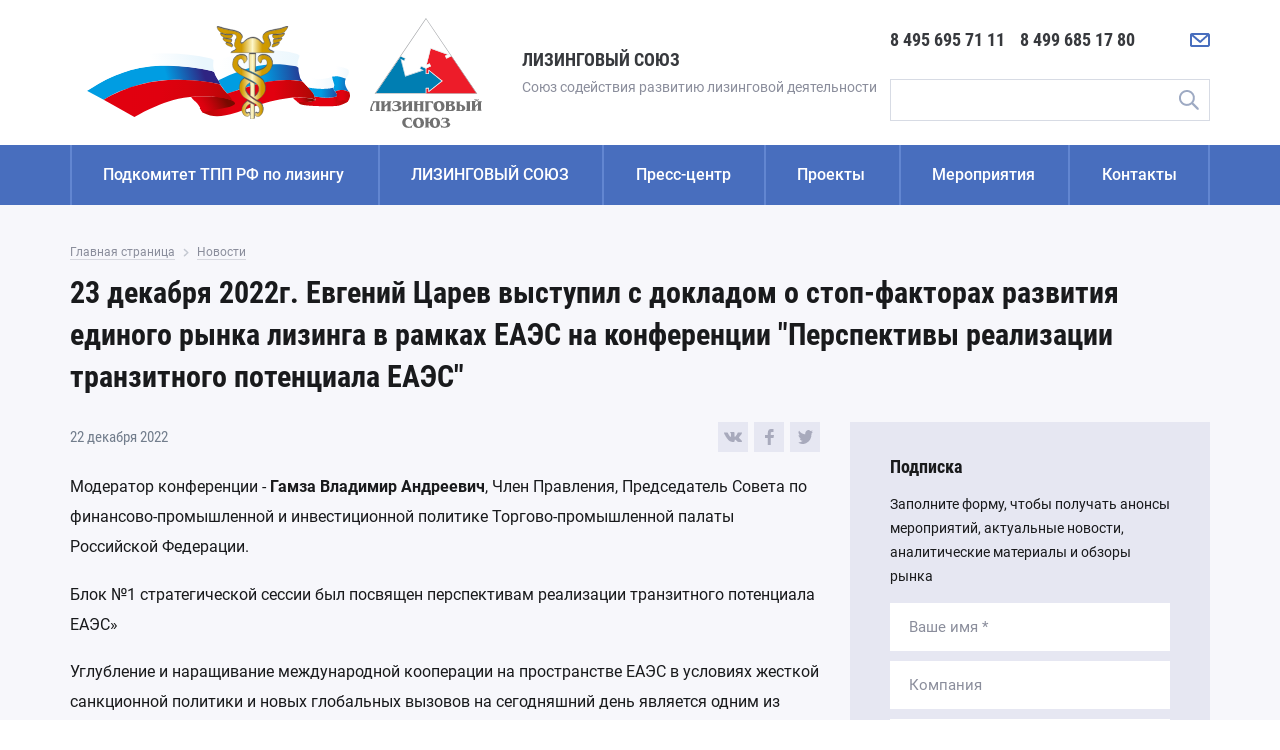

--- FILE ---
content_type: text/html; charset=utf-8
request_url: https://www.tpprf-leasing.ru/news/23-dekabrya-2022g-evgeniy-tsarev-vystupit-s-dokladom-o-stop-faktorah-razvitiya-edinogo-rynka-lizinga-v-ramkah-eaes-na-konferentsii-perspektivy-realizatsii-tranzitnogo-potentsiala-eaes/
body_size: 11692
content:
<!DOCTYPE html>
<html lang="ru">
<head>
    <meta charset="utf-8" />
    <meta name="viewport" content="width=device-width, initial-scale=1.0" />
    <title>23 декабря 2022г. Евгений Царев выступил с докладом о стоп-факторах развития единого рынка лизинга в рамках ЕАЭС на конференции &quot;Перспективы реализации транзитного потенциала  ЕАЭС&quot;</title>
    <link type="text/css" href="/css/style.min.css?_=982598" rel="stylesheet" />
    <link type="text/css" href="/css/style.add.css?_=982598" rel="stylesheet" />
    <link rel="canonical" href="https://www.tpprf-leasing.ru/news/23-dekabrya-2022g-evgeniy-tsarev-vystupit-s-dokladom-o-stop-faktorah-razvitiya-edinogo-rynka-lizinga-v-ramkah-eaes-na-konferentsii-perspektivy-realizatsii-tranzitnogo-potentsiala-eaes/" />
    <link href="https://www.tpprf-leasing.ru/favicon.ico" rel="shortcut icon" />
    <meta name="yandex-verification" content="70b6e5c062fbdf58" />
<meta name="yandex-verification" content="573f667244c63144" />
</head>
<body class="page">
<!-- Yandex.Metrika counter -->
<script type="text/javascript">
    (function (d, w, c) {
        (w[c] = w[c] || []).push(function() {
            try {
                w.yaCounter39113055 = new Ya.Metrika({
                    id:39113055,
                    clickmap:true,
                    trackLinks:true,
                    accurateTrackBounce:true,
                    webvisor:true
                });
            } catch(e) { }
        });

        var n = d.getElementsByTagName("script")[0],
            s = d.createElement("script"),
            f = function () { n.parentNode.insertBefore(s, n); };
        s.type = "text/javascript";
        s.async = true;
        s.src = "https://mc.yandex.ru/metrika/watch.js";

        if (w.opera == "[object Opera]") {
            d.addEventListener("DOMContentLoaded", f, false);
        } else { f(); }
    })(document, window, "yandex_metrika_callbacks");
</script>
<noscript><div><img src="https://mc.yandex.ru/watch/39113055" style="position:absolute; left:-9999px;" alt="" /></div></noscript>
<!-- /Yandex.Metrika counter -->
    
        <header class="page__header header">
            <div class="header__container">
                <div class="header__logo logo">
                    <div class="logo__img">
                        <a class="logo__link" href="https://www.tpprf-leasing.ru/">
                            <img src="/images/tpprf_logo.svg" alt="Подкомитет по лизингу ТПП РФ">
                        </a>
                    </div>
                    <div class="logo__img logo__img--2">
                        <a class="logo__link" href="https://www.tpprf-leasing.ru/">
                            <img src="/images/tpprf_logo2.svg" alt="Лизинговый союз">
                        </a>
                    </div>
                    <div class="logo__text">
                        <p class="logo__title"><span class="logo__title-text">ЛИЗИНГОВЫЙ СОЮЗ</span></p>
                        <p class="logo__subtitle">Союз содействия развитию лизинговой деятельности</p>
                    </div>
                </div>

                <div class="header__info">
                    <button class="header__toggle" type="button">Меню</button>
                    <div class="header__info-block">
                        <div class="header__phones">
                            <a class="header__phone" href="tel:84956957111">8 495 695 71 11</a>
                            <a class="header__phone" href="tel:84996851780">8 499 685 17 80</a>
                        </div>
                        <div class="header__icons">
                            <a class="header__icon-link header__icon-link--phone" href="tel:84956957111" aria-label="Позвонить" title="Позвонить">
                                <svg class="header__icon">
                                    <use xlink:href="/images/sprite.svg#phone"></use>
                                </svg>
                            </a>
                            <a class="header__icon-link header__icon-link--mail" href="/contacts/#feedback-form" aria-label="Написать нам" title="Написать нам">
                                <svg class="header__icon">
                                    <use xlink:href="/images/sprite.svg#mail"></use>
                                </svg>
                            </a>
                            <a class="header__icon-link header__icon-link--search" href="#" aria-label="Поиск по сайту" title="Поиск по сайту">
                                <svg class="header__icon">
                                    <use xlink:href="/images/sprite.svg#search"></use>
                                </svg>
                            </a>
                        </div>
                    </div>

                    <form class="header__search search" method="get" action="https://www.tpprf-leasing.ru/search/" autocomplete="off">
                        <div class="search__fields">
                            <label class="visually-hidden" for="search-input">Введите поисковую фразу</label>
                            <input class="search__input" type="text" id="search-input" name="q" value="" placeholder="Поиск" required>
                            <button class="search__submit" type="submit" title="Найти">Поиск</button>
                            <button class="search__close" type="reset" title="Закрыть">Закрыть</button>
                        </div>
                    </form>
                </div>
            </div>

            <nav class="header__nav nav">
                <div class="nav__container">
                    <ul class="nav__list">
                        <li class="nav__item">
                            <a class="nav__link" href="https://www.tpprf-leasing.ru/podkomitet/">Подкомитет ТПП РФ по лизингу</a>
                        </li>
                        <li class="nav__item">
                            <a class="nav__link" href="https://www.tpprf-leasing.ru/leasing-union/">ЛИЗИНГОВЫЙ СОЮЗ</a>
                            <button class="nav__toggle js-nav-toggle"><span class="visually-hidden">Открыть подменю</span></button>

                            <div class="nav__sub">
                                <button class="nav__back" type="button">ЛИЗИНГОВЫЙ СОЮЗ</button>

                                <div class="nav__sub-list-wrap">
                                    <ul class="nav__sub-list">
                                        <li class="nav__sub-item">
                                            <a class="nav__sub-link" href="https://www.tpprf-leasing.ru/leasing-union/members/">Состав Совета и члены</a>
                                        </li>
                                        <li class="nav__sub-item">
                                            <a class="nav__sub-link" href="https://www.tpprf-leasing.ru/leasing-union/opros/">Опрос</a>
                                        </li>
                                        <li class="nav__sub-item">
                                            <a class="nav__sub-link" href="https://www.tpprf-leasing.ru/leasing-union/gimn-np-lizingoviy-soyuz/">Гимн</a>
                                        </li>
                                        <li class="nav__sub-item">
                                            <a class="nav__sub-link" href="https://www.tpprf-leasing.ru/leasing-union/plan-rabot-i-meropriyatiy/">План работ и мероприятий</a>
                                        </li>
                                        <li class="nav__sub-item">
                                            <a class="nav__sub-link" href="https://www.tpprf-leasing.ru/leasing-union/partners/">Партнеры</a>
                                        </li>
                                    </ul>
                                </div>

                            </div>
                        </li>
                        <li class="nav__item">
                            <a class="nav__link js-nav-toggle" href="#">Пресс-центр</a>
                            <button class="nav__toggle js-nav-toggle"><span class="visually-hidden">Открыть подменю</span></button>

                            <div class="nav__sub">
                                <button class="nav__back" type="button">Пресс-центр</button>

                                <div class="nav__sub-list-wrap">
                                    <ul class="nav__sub-list">
                                        <li class="nav__sub-item">
                                            <a class="nav__sub-link" href="https://www.tpprf-leasing.ru/news/">Новости</a>
                                        </li>
                                        <li class="nav__sub-item">
                                            <a class="nav__sub-link" href="https://www.tpprf-leasing.ru/publication-news/">Новости членов СОЮЗА</a>
                                        </li>
                                        <li class="nav__sub-item">
                                            <a class="nav__sub-link" href="https://www.tpprf-leasing.ru/dlya-smi/">Для СМИ</a>
                                        </li>
                                        <li class="nav__sub-item">
                                            <a class="nav__sub-link" href="https://www.tpprf-leasing.ru/normativnaa-baza-lizinga/">Нормативная база лизинга</a>
                                        </li>
                                        <li class="nav__sub-item">
                                            <a class="nav__sub-link" href="https://www.tpprf-leasing.ru/analytics/">Аналитические материалы</a>
                                        </li>
                                        <li class="nav__sub-item">
                                            <a class="nav__sub-link" href="https://www.tpprf-leasing.ru/video/">Видеоматериалы</a>
                                        </li>
                                        <li class="nav__sub-item">
                                            <a class="nav__sub-link" href="https://www.tpprf-leasing.ru/gallery/">Фотогалерея</a>
                                        </li>
                                    </ul>
                                </div>

                            </div>
                        </li>
                        <li class="nav__item">
                            <a class="nav__link" href="https://www.tpprf-leasing.ru/projects/">Проекты</a>
                            <button class="nav__toggle js-nav-toggle"><span class="visually-hidden">Открыть подменю</span></button>

                            <div class="nav__sub">
                                <button class="nav__back" type="button">Проекты</button>

                                <div class="nav__sub-list-wrap">
                                    <ul class="nav__sub-list">
                                        <li class="nav__sub-item">
                                            <a class="nav__sub-link" href="https://www.tpprf-leasing.ru/projects/sovet-po-professionalnym-kvalifikatsiyam-finansovogo-rynka/">Совет по профессиональным квалификациям финансового рынка</a>
                                        </li>
                                        <li class="nav__sub-item">
                                            <a class="nav__sub-link" href="https://www.tpprf-leasing.ru/projects/novak/">НОВАК</a>
                                        </li>
                                        <li class="nav__sub-item">
                                            <a class="nav__sub-link" href="https://www.tpprf-leasing.ru/projects/kreditnoe-reytingovoe-agentstvo-ekspert-ra/">Кредитное рейтинговое агентство «Эксперт РА»</a>
                                        </li>
                                        <li class="nav__sub-item">
                                            <a class="nav__sub-link" href="https://www.tpprf-leasing.ru/projects/moes/">МОЕС</a>
                                        </li>
                                        <li class="nav__sub-item">
                                            <a class="nav__sub-link" href="https://www.tpprf-leasing.ru/projects/ekspertniy-sovet-po-voprosam-zakonodatelstva/">Экспертный совет по вопросам законодательства</a>
                                        </li>
                                        <li class="nav__sub-item">
                                            <a class="nav__sub-link" href="https://www.tpprf-leasing.ru/projects/operatsionniy-lizing/">Операционный лизинг</a>
                                        </li>
                                        <li class="nav__sub-item">
                                            <a class="nav__sub-link" href="https://www.tpprf-leasing.ru/projects/ekspertniy-sovet-po-voprosam-informatsionnyh-tehnologiy-v-lizingovoy-deyatelnosti/">Экспертный Совет Цифровой лизинг</a>
                                        </li>
                                        <li class="nav__sub-item">
                                            <a class="nav__sub-link" href="https://www.tpprf-leasing.ru/projects/eae-union/">Интеграционный процесс в рамках ЕАЭС</a>
                                        </li>
                                        <li class="nav__sub-item">
                                            <a class="nav__sub-link" href="https://www.tpprf-leasing.ru/projects/antikrizis/">Антикризис</a>
                                        </li>
                                        <li class="nav__sub-item">
                                            <a class="nav__sub-link" href="https://www.tpprf-leasing.ru/projects/ekspertniy-sovet-po-upravleniyu-personalom/">Экспертный совет по управлению персоналом</a>
                                        </li>
                                        <li class="nav__sub-item">
                                            <a class="nav__sub-link" href="https://www.tpprf-leasing.ru/projects/ekspertniy-sovet-po-obligatsiyam-i-finansirovaniyu-lizingovoy-otrasli/">Экспертный совет по облигациям и финансированию лизинговой отрасли</a>
                                        </li>
                                        <li class="nav__sub-item">
                                            <a class="nav__sub-link" href="https://www.tpprf-leasing.ru/projects/leasing-security/">Безопасность лизинговой деятельности</a>
                                        </li>
                                        <li class="nav__sub-item">
                                            <a class="nav__sub-link" href="https://www.tpprf-leasing.ru/projects/accounting/">Бухгалтерский учет и налоговое администрирование</a>
                                        </li>
                                        <li class="nav__sub-item">
                                            <a class="nav__sub-link" href="https://www.tpprf-leasing.ru/projects/arbitration/">Арбитражная практика лизинга</a>
                                        </li>
                                        <li class="nav__sub-item">
                                            <a class="nav__sub-link" href="https://www.tpprf-leasing.ru/projects/automation/">Информационные технологии в лизинге</a>
                                        </li>
                                        <li class="nav__sub-item">
                                            <a class="nav__sub-link" href="https://www.tpprf-leasing.ru/projects/statistika-rynka-lizinga-sovmestno-s-fedresursom/">Статистика рынка лизинга (совместно с Федресурсом)</a>
                                        </li>
                                        <li class="nav__sub-item">
                                            <a class="nav__sub-link" href="https://www.tpprf-leasing.ru/projects/report/">Отчетность в Федресурс</a>
                                        </li>
                                        <li class="nav__sub-item">
                                            <a class="nav__sub-link" href="https://www.tpprf-leasing.ru/projects/departments/">Органы государственной власти</a>
                                        </li>
                                        <li class="nav__sub-item">
                                            <a class="nav__sub-link" href="https://www.tpprf-leasing.ru/projects/equipment-protection/">Системы дополнительной защиты лизингового оборудования</a>
                                        </li>
                                        <li class="nav__sub-item">
                                            <a class="nav__sub-link" href="https://www.tpprf-leasing.ru/projects/otcetnost-lizingovyh-kompanij-v-rosfinmonitoring-rossii/">Отчетность в Росфинмониторинг России</a>
                                        </li>
                                        <li class="nav__sub-item">
                                            <a class="nav__sub-link" href="https://www.tpprf-leasing.ru/projects/analiticeskie-issledovania-lizingovogo-rynka/">Аналитические исследования лизингового рынка (совместно с НКР)</a>
                                        </li>
                                        <li class="nav__sub-item">
                                            <a class="nav__sub-link" href="https://www.tpprf-leasing.ru/projects/electronic-pts/">Электронный ПТС</a>
                                        </li>
                                        <li class="nav__sub-item">
                                            <a class="nav__sub-link" href="https://www.tpprf-leasing.ru/projects/ano-lokomotivy-rosta/">АНО «Локомотивы роста»</a>
                                        </li>
                                        <li class="nav__sub-item">
                                            <a class="nav__sub-link" href="https://www.tpprf-leasing.ru/projects/analiticheskie-issledovaniya-lizingovogo-rynka-sovmestno-s-nbki/">Национальное бюро кредитных историй (НБКИ)</a>
                                        </li>
                                        <li class="nav__sub-item">
                                            <a class="nav__sub-link" href="https://www.tpprf-leasing.ru/projects/portal-da-realizatsiya-neprofilnyh-i-zalogovyh-aktivov/">Портал DA "Реализация непрофильных и залоговых активов"</a>
                                        </li>
                                        <li class="nav__sub-item">
                                            <a class="nav__sub-link" href="https://www.tpprf-leasing.ru/projects/natsionalnaya-investitsionnaya-platforma-i-lizing/">Национальная инвестиционная платформа и лизинг</a>
                                        </li>
                                    </ul>
                                </div>

                            </div>
                        </li>
                        <li class="nav__item">
                            <a class="nav__link" href="https://www.tpprf-leasing.ru/events/">Мероприятия</a>
                        </li>
                        <li class="nav__item">
                            <a class="nav__link" href="https://www.tpprf-leasing.ru/contacts/">Контакты</a>
                        </li>
                    </ul>
                </div>
            </nav>
        </header>
        <main class="page__main main main--inner">
            <div class="main__info">
                <div class="main__container container">

                      
                    <div class="main__breadcrumbs">
                        <ol class="breadcrumbs" itemscope itemtype="https://schema.org/BreadcrumbList">
                            <li class="breadcrumbs__item" itemprop="itemListElement" itemscope itemtype="https://schema.org/ListItem">
                      <a href="https://www.tpprf-leasing.ru/" class="breadcrumbs__link" itemprop="item"><span itemprop="name">Главная страница</span><meta itemprop="position" content="1" /></a>                            </li>
                            <li class="breadcrumbs__item" itemprop="itemListElement" itemscope itemtype="https://schema.org/ListItem">
                      <a href="https://www.tpprf-leasing.ru/news/" class="breadcrumbs__link" itemprop="item"><span itemprop="name">Новости</span><meta itemprop="position" content="2" /></a>                            </li>
                        </ol>
                    </div>
  

                    <div class="main__title">
                        <h1>23 декабря 2022г. Евгений Царев выступил с докладом о стоп-факторах развития единого рынка лизинга в рамках ЕАЭС на конференции &quot;Перспективы реализации транзитного потенциала  ЕАЭС&quot;</h1>
                    </div>

                    <div class="main__layout">
                        <div class="main__content">
                                                        <div class="main__post">
                                <div class="main__post-head">
                                    <time class="main__post-date" datetime="2022-12-22">22 декабря 2022</time>
                                    <div class="main__post-share">
                                        <div class="social">
                                            <div class="social__links">
                                                <a class="social__link" href="https://vk.com/share.php?url=https%3A%2F%2Fwww.tpprf-leasing.ru%2Fnews%2F23-dekabrya-2022g-evgeniy-tsarev-vystupit-s-dokladom-o-stop-faktorah-razvitiya-edinogo-rynka-lizinga-v-ramkah-eaes-na-konferentsii-perspektivy-realizatsii-tranzitnogo-potentsiala-eaes%2F&title=23+%D0%B4%D0%B5%D0%BA%D0%B0%D0%B1%D1%80%D1%8F+2022%D0%B3.+%D0%95%D0%B2%D0%B3%D0%B5%D0%BD%D0%B8%D0%B9+%D0%A6%D0%B0%D1%80%D0%B5%D0%B2+%D0%B2%D1%8B%D1%81%D1%82%D1%83%D0%BF%D0%B8%D0%BB+%D1%81+%D0%B4%D0%BE%D0%BA%D0%BB%D0%B0%D0%B4%D0%BE%D0%BC+%D0%BE+%D1%81%D1%82%D0%BE%D0%BF-%D1%84%D0%B0%D0%BA%D1%82%D0%BE%D1%80%D0%B0%D1%85+%D1%80%D0%B0%D0%B7%D0%B2%D0%B8%D1%82%D0%B8%D1%8F+%D0%B5%D0%B4%D0%B8%D0%BD%D0%BE%D0%B3%D0%BE+%D1%80%D1%8B%D0%BD%D0%BA%D0%B0+%D0%BB%D0%B8%D0%B7%D0%B8%D0%BD%D0%B3%D0%B0+%D0%B2+%D1%80%D0%B0%D0%BC%D0%BA%D0%B0%D1%85+%D0%95%D0%90%D0%AD%D0%A1+%D0%BD%D0%B0+%D0%BA%D0%BE%D0%BD%D1%84%D0%B5%D1%80%D0%B5%D0%BD%D1%86%D0%B8%D0%B8+%22%D0%9F%D0%B5%D1%80%D1%81%D0%BF%D0%B5%D0%BA%D1%82%D0%B8%D0%B2%D1%8B+%D1%80%D0%B5%D0%B0%D0%BB%D0%B8%D0%B7%D0%B0%D1%86%D0%B8%D0%B8+%D1%82%D1%80%D0%B0%D0%BD%D0%B7%D0%B8%D1%82%D0%BD%D0%BE%D0%B3%D0%BE+%D0%BF%D0%BE%D1%82%D0%B5%D0%BD%D1%86%D0%B8%D0%B0%D0%BB%D0%B0++%D0%95%D0%90%D0%AD%D0%A1%22&image=https%3A%2F%2Fwww.tpprf-leasing.ru%2Fworkdir%2Fnews%2F04%2Feaes.jpg&noparse=false" target="_blank" title="Поделиться во вКонтакте">
                                                    <svg width="18" height="10" viewBox="0 0 18 10">
                                                        <use xlink:href="/images/sprite.svg#vk"></use>
                                                    </svg>
                                                </a>
                                                <a class="social__link" href="https://www.facebook.com/sharer/sharer.php?u=https%3A%2F%2Fwww.tpprf-leasing.ru%2Fnews%2F23-dekabrya-2022g-evgeniy-tsarev-vystupit-s-dokladom-o-stop-faktorah-razvitiya-edinogo-rynka-lizinga-v-ramkah-eaes-na-konferentsii-perspektivy-realizatsii-tranzitnogo-potentsiala-eaes%2F" target="_blank" title="Поделиться в Facebook">
                                                    <svg width="9" height="16" viewBox="0 0 9 16">
                                                        <use xlink:href="/images/sprite.svg#fb"></use>
                                                    </svg>
                                                </a>
                                                <a class="social__link" href="https://twitter.com/intent/tweet?text=23+%D0%B4%D0%B5%D0%BA%D0%B0%D0%B1%D1%80%D1%8F+2022%D0%B3.+%D0%95%D0%B2%D0%B3%D0%B5%D0%BD%D0%B8%D0%B9+%D0%A6%D0%B0%D1%80%D0%B5%D0%B2+%D0%B2%D1%8B%D1%81%D1%82%D1%83%D0%BF%D0%B8%D0%BB+%D1%81+%D0%B4%D0%BE%D0%BA%D0%BB%D0%B0%D0%B4%D0%BE%D0%BC+%D0%BE+%D1%81%D1%82%D0%BE%D0%BF-%D1%84%D0%B0%D0%BA%D1%82%D0%BE%D1%80%D0%B0%D1%85+%D1%80%D0%B0%D0%B7%D0%B2%D0%B8%D1%82%D0%B8%D1%8F+%D0%B5%D0%B4%D0%B8%D0%BD%D0%BE%D0%B3%D0%BE+%D1%80%D1%8B%D0%BD%D0%BA%D0%B0+%D0%BB%D0%B8%D0%B7%D0%B8%D0%BD%D0%B3%D0%B0+%D0%B2+%D1%80%D0%B0%D0%BC%D0%BA%D0%B0%D1%85+%D0%95%D0%90%D0%AD%D0%A1+%D0%BD%D0%B0+%D0%BA%D0%BE%D0%BD%D1%84%D0%B5%D1%80%D0%B5%D0%BD%D1%86%D0%B8%D0%B8+%22%D0%9F%D0%B5%D1%80%D1%81%D0%BF%D0%B5%D0%BA%D1%82%D0%B8%D0%B2%D1%8B+%D1%80%D0%B5%D0%B0%D0%BB%D0%B8%D0%B7%D0%B0%D1%86%D0%B8%D0%B8+%D1%82%D1%80%D0%B0%D0%BD%D0%B7%D0%B8%D1%82%D0%BD%D0%BE%D0%B3%D0%BE+%D0%BF%D0%BE%D1%82%D0%B5%D0%BD%D1%86%D0%B8%D0%B0%D0%BB%D0%B0++%D0%95%D0%90%D0%AD%D0%A1%22&url=https%3A%2F%2Fwww.tpprf-leasing.ru%2Fnews%2F23-dekabrya-2022g-evgeniy-tsarev-vystupit-s-dokladom-o-stop-faktorah-razvitiya-edinogo-rynka-lizinga-v-ramkah-eaes-na-konferentsii-perspektivy-realizatsii-tranzitnogo-potentsiala-eaes%2F" target="_blank" title="Поделиться в Twitter">
                                                    <svg width="15" height="13.031" viewBox="0 0 15 13.031">
                                                        <use xlink:href="/images/sprite.svg#tw"></use>
                                                    </svg>
                                                </a>
                                            </div>
                                        </div>
                                    </div>
                                </div>

                                <div class="main__post-text">
                                    <p><span role="presentation" dir="ltr">Модератор конференции - <strong>Гамза В</strong></span><span role="presentation" dir="ltr"><strong>ладимир Андреевич</strong>,</span><span role="presentation" dir="ltr"> </span><span role="presentation" dir="ltr">Член Правления, Председатель Совета по </span><span role="presentation" dir="ltr">финансово</span><span role="presentation" dir="ltr">-</span><span role="presentation" dir="ltr">промышленной и</span><span role="presentation" dir="ltr"> </span><span role="presentation" dir="ltr">инвестиционной политике Торгово</span><span role="presentation" dir="ltr">-</span><span role="presentation" dir="ltr">промышленной </span><span role="presentation" dir="ltr">палаты Российской Федерации.</span></p>
<p><!-- [if gte mso 9]><xml>
 <w:WordDocument>
  <w:View>Normal</w:View>
  <w:Zoom>0</w:Zoom>
  <w:TrackMoves/>
  <w:TrackFormatting/>
  <w:PunctuationKerning/>
  <w:ValidateAgainstSchemas/>
  <w:SaveIfXMLInvalid>false</w:SaveIfXMLInvalid>
  <w:IgnoreMixedContent>false</w:IgnoreMixedContent>
  <w:AlwaysShowPlaceholderText>false</w:AlwaysShowPlaceholderText>
  <w:DoNotPromoteQF/>
  <w:LidThemeOther>RU</w:LidThemeOther>
  <w:LidThemeAsian>X-NONE</w:LidThemeAsian>
  <w:LidThemeComplexScript>X-NONE</w:LidThemeComplexScript>
  <w:Compatibility>
   <w:BreakWrappedTables/>
   <w:SnapToGridInCell/>
   <w:WrapTextWithPunct/>
   <w:UseAsianBreakRules/>
   <w:DontGrowAutofit/>
   <w:SplitPgBreakAndParaMark/>
   <w:DontVertAlignCellWithSp/>
   <w:DontBreakConstrainedForcedTables/>
   <w:DontVertAlignInTxbx/>
   <w:Word11KerningPairs/>
   <w:CachedColBalance/>
  </w:Compatibility>
  <w:BrowserLevel>MicrosoftInternetExplorer4</w:BrowserLevel>
  <m:mathPr>
   <m:mathFont m:val="Cambria Math"/>
   <m:brkBin m:val="before"/>
   <m:brkBinSub m:val="&#45;-"/>
   <m:smallFrac m:val="off"/>
   <m:dispDef/>
   <m:lMargin m:val="0"/>
   <m:rMargin m:val="0"/>
   <m:defJc m:val="centerGroup"/>
   <m:wrapIndent m:val="1440"/>
   <m:intLim m:val="subSup"/>
   <m:naryLim m:val="undOvr"/>
  </m:mathPr></w:WordDocument>
</xml><![endif]--><!-- [if gte mso 9]><xml>
 <w:LatentStyles DefLockedState="false" DefUnhideWhenUsed="true"
  DefSemiHidden="true" DefQFormat="false" DefPriority="99"
  LatentStyleCount="267">
  <w:LsdException Locked="false" Priority="0" SemiHidden="false"
   UnhideWhenUsed="false" QFormat="true" Name="Normal"/>
  <w:LsdException Locked="false" Priority="9" SemiHidden="false"
   UnhideWhenUsed="false" QFormat="true" Name="heading 1"/>
  <w:LsdException Locked="false" Priority="9" QFormat="true" Name="heading 2"/>
  <w:LsdException Locked="false" Priority="9" QFormat="true" Name="heading 3"/>
  <w:LsdException Locked="false" Priority="9" QFormat="true" Name="heading 4"/>
  <w:LsdException Locked="false" Priority="9" QFormat="true" Name="heading 5"/>
  <w:LsdException Locked="false" Priority="9" QFormat="true" Name="heading 6"/>
  <w:LsdException Locked="false" Priority="9" QFormat="true" Name="heading 7"/>
  <w:LsdException Locked="false" Priority="9" QFormat="true" Name="heading 8"/>
  <w:LsdException Locked="false" Priority="9" QFormat="true" Name="heading 9"/>
  <w:LsdException Locked="false" Priority="39" Name="toc 1"/>
  <w:LsdException Locked="false" Priority="39" Name="toc 2"/>
  <w:LsdException Locked="false" Priority="39" Name="toc 3"/>
  <w:LsdException Locked="false" Priority="39" Name="toc 4"/>
  <w:LsdException Locked="false" Priority="39" Name="toc 5"/>
  <w:LsdException Locked="false" Priority="39" Name="toc 6"/>
  <w:LsdException Locked="false" Priority="39" Name="toc 7"/>
  <w:LsdException Locked="false" Priority="39" Name="toc 8"/>
  <w:LsdException Locked="false" Priority="39" Name="toc 9"/>
  <w:LsdException Locked="false" Priority="35" QFormat="true" Name="caption"/>
  <w:LsdException Locked="false" Priority="10" SemiHidden="false"
   UnhideWhenUsed="false" QFormat="true" Name="Title"/>
  <w:LsdException Locked="false" Priority="1" Name="Default Paragraph Font"/>
  <w:LsdException Locked="false" Priority="11" SemiHidden="false"
   UnhideWhenUsed="false" QFormat="true" Name="Subtitle"/>
  <w:LsdException Locked="false" Priority="22" SemiHidden="false"
   UnhideWhenUsed="false" QFormat="true" Name="Strong"/>
  <w:LsdException Locked="false" Priority="20" SemiHidden="false"
   UnhideWhenUsed="false" QFormat="true" Name="Emphasis"/>
  <w:LsdException Locked="false" Priority="59" SemiHidden="false"
   UnhideWhenUsed="false" Name="Table Grid"/>
  <w:LsdException Locked="false" UnhideWhenUsed="false" Name="Placeholder Text"/>
  <w:LsdException Locked="false" Priority="1" SemiHidden="false"
   UnhideWhenUsed="false" QFormat="true" Name="No Spacing"/>
  <w:LsdException Locked="false" Priority="60" SemiHidden="false"
   UnhideWhenUsed="false" Name="Light Shading"/>
  <w:LsdException Locked="false" Priority="61" SemiHidden="false"
   UnhideWhenUsed="false" Name="Light List"/>
  <w:LsdException Locked="false" Priority="62" SemiHidden="false"
   UnhideWhenUsed="false" Name="Light Grid"/>
  <w:LsdException Locked="false" Priority="63" SemiHidden="false"
   UnhideWhenUsed="false" Name="Medium Shading 1"/>
  <w:LsdException Locked="false" Priority="64" SemiHidden="false"
   UnhideWhenUsed="false" Name="Medium Shading 2"/>
  <w:LsdException Locked="false" Priority="65" SemiHidden="false"
   UnhideWhenUsed="false" Name="Medium List 1"/>
  <w:LsdException Locked="false" Priority="66" SemiHidden="false"
   UnhideWhenUsed="false" Name="Medium List 2"/>
  <w:LsdException Locked="false" Priority="67" SemiHidden="false"
   UnhideWhenUsed="false" Name="Medium Grid 1"/>
  <w:LsdException Locked="false" Priority="68" SemiHidden="false"
   UnhideWhenUsed="false" Name="Medium Grid 2"/>
  <w:LsdException Locked="false" Priority="69" SemiHidden="false"
   UnhideWhenUsed="false" Name="Medium Grid 3"/>
  <w:LsdException Locked="false" Priority="70" SemiHidden="false"
   UnhideWhenUsed="false" Name="Dark List"/>
  <w:LsdException Locked="false" Priority="71" SemiHidden="false"
   UnhideWhenUsed="false" Name="Colorful Shading"/>
  <w:LsdException Locked="false" Priority="72" SemiHidden="false"
   UnhideWhenUsed="false" Name="Colorful List"/>
  <w:LsdException Locked="false" Priority="73" SemiHidden="false"
   UnhideWhenUsed="false" Name="Colorful Grid"/>
  <w:LsdException Locked="false" Priority="60" SemiHidden="false"
   UnhideWhenUsed="false" Name="Light Shading Accent 1"/>
  <w:LsdException Locked="false" Priority="61" SemiHidden="false"
   UnhideWhenUsed="false" Name="Light List Accent 1"/>
  <w:LsdException Locked="false" Priority="62" SemiHidden="false"
   UnhideWhenUsed="false" Name="Light Grid Accent 1"/>
  <w:LsdException Locked="false" Priority="63" SemiHidden="false"
   UnhideWhenUsed="false" Name="Medium Shading 1 Accent 1"/>
  <w:LsdException Locked="false" Priority="64" SemiHidden="false"
   UnhideWhenUsed="false" Name="Medium Shading 2 Accent 1"/>
  <w:LsdException Locked="false" Priority="65" SemiHidden="false"
   UnhideWhenUsed="false" Name="Medium List 1 Accent 1"/>
  <w:LsdException Locked="false" UnhideWhenUsed="false" Name="Revision"/>
  <w:LsdException Locked="false" Priority="34" SemiHidden="false"
   UnhideWhenUsed="false" QFormat="true" Name="List Paragraph"/>
  <w:LsdException Locked="false" Priority="29" SemiHidden="false"
   UnhideWhenUsed="false" QFormat="true" Name="Quote"/>
  <w:LsdException Locked="false" Priority="30" SemiHidden="false"
   UnhideWhenUsed="false" QFormat="true" Name="Intense Quote"/>
  <w:LsdException Locked="false" Priority="66" SemiHidden="false"
   UnhideWhenUsed="false" Name="Medium List 2 Accent 1"/>
  <w:LsdException Locked="false" Priority="67" SemiHidden="false"
   UnhideWhenUsed="false" Name="Medium Grid 1 Accent 1"/>
  <w:LsdException Locked="false" Priority="68" SemiHidden="false"
   UnhideWhenUsed="false" Name="Medium Grid 2 Accent 1"/>
  <w:LsdException Locked="false" Priority="69" SemiHidden="false"
   UnhideWhenUsed="false" Name="Medium Grid 3 Accent 1"/>
  <w:LsdException Locked="false" Priority="70" SemiHidden="false"
   UnhideWhenUsed="false" Name="Dark List Accent 1"/>
  <w:LsdException Locked="false" Priority="71" SemiHidden="false"
   UnhideWhenUsed="false" Name="Colorful Shading Accent 1"/>
  <w:LsdException Locked="false" Priority="72" SemiHidden="false"
   UnhideWhenUsed="false" Name="Colorful List Accent 1"/>
  <w:LsdException Locked="false" Priority="73" SemiHidden="false"
   UnhideWhenUsed="false" Name="Colorful Grid Accent 1"/>
  <w:LsdException Locked="false" Priority="60" SemiHidden="false"
   UnhideWhenUsed="false" Name="Light Shading Accent 2"/>
  <w:LsdException Locked="false" Priority="61" SemiHidden="false"
   UnhideWhenUsed="false" Name="Light List Accent 2"/>
  <w:LsdException Locked="false" Priority="62" SemiHidden="false"
   UnhideWhenUsed="false" Name="Light Grid Accent 2"/>
  <w:LsdException Locked="false" Priority="63" SemiHidden="false"
   UnhideWhenUsed="false" Name="Medium Shading 1 Accent 2"/>
  <w:LsdException Locked="false" Priority="64" SemiHidden="false"
   UnhideWhenUsed="false" Name="Medium Shading 2 Accent 2"/>
  <w:LsdException Locked="false" Priority="65" SemiHidden="false"
   UnhideWhenUsed="false" Name="Medium List 1 Accent 2"/>
  <w:LsdException Locked="false" Priority="66" SemiHidden="false"
   UnhideWhenUsed="false" Name="Medium List 2 Accent 2"/>
  <w:LsdException Locked="false" Priority="67" SemiHidden="false"
   UnhideWhenUsed="false" Name="Medium Grid 1 Accent 2"/>
  <w:LsdException Locked="false" Priority="68" SemiHidden="false"
   UnhideWhenUsed="false" Name="Medium Grid 2 Accent 2"/>
  <w:LsdException Locked="false" Priority="69" SemiHidden="false"
   UnhideWhenUsed="false" Name="Medium Grid 3 Accent 2"/>
  <w:LsdException Locked="false" Priority="70" SemiHidden="false"
   UnhideWhenUsed="false" Name="Dark List Accent 2"/>
  <w:LsdException Locked="false" Priority="71" SemiHidden="false"
   UnhideWhenUsed="false" Name="Colorful Shading Accent 2"/>
  <w:LsdException Locked="false" Priority="72" SemiHidden="false"
   UnhideWhenUsed="false" Name="Colorful List Accent 2"/>
  <w:LsdException Locked="false" Priority="73" SemiHidden="false"
   UnhideWhenUsed="false" Name="Colorful Grid Accent 2"/>
  <w:LsdException Locked="false" Priority="60" SemiHidden="false"
   UnhideWhenUsed="false" Name="Light Shading Accent 3"/>
  <w:LsdException Locked="false" Priority="61" SemiHidden="false"
   UnhideWhenUsed="false" Name="Light List Accent 3"/>
  <w:LsdException Locked="false" Priority="62" SemiHidden="false"
   UnhideWhenUsed="false" Name="Light Grid Accent 3"/>
  <w:LsdException Locked="false" Priority="63" SemiHidden="false"
   UnhideWhenUsed="false" Name="Medium Shading 1 Accent 3"/>
  <w:LsdException Locked="false" Priority="64" SemiHidden="false"
   UnhideWhenUsed="false" Name="Medium Shading 2 Accent 3"/>
  <w:LsdException Locked="false" Priority="65" SemiHidden="false"
   UnhideWhenUsed="false" Name="Medium List 1 Accent 3"/>
  <w:LsdException Locked="false" Priority="66" SemiHidden="false"
   UnhideWhenUsed="false" Name="Medium List 2 Accent 3"/>
  <w:LsdException Locked="false" Priority="67" SemiHidden="false"
   UnhideWhenUsed="false" Name="Medium Grid 1 Accent 3"/>
  <w:LsdException Locked="false" Priority="68" SemiHidden="false"
   UnhideWhenUsed="false" Name="Medium Grid 2 Accent 3"/>
  <w:LsdException Locked="false" Priority="69" SemiHidden="false"
   UnhideWhenUsed="false" Name="Medium Grid 3 Accent 3"/>
  <w:LsdException Locked="false" Priority="70" SemiHidden="false"
   UnhideWhenUsed="false" Name="Dark List Accent 3"/>
  <w:LsdException Locked="false" Priority="71" SemiHidden="false"
   UnhideWhenUsed="false" Name="Colorful Shading Accent 3"/>
  <w:LsdException Locked="false" Priority="72" SemiHidden="false"
   UnhideWhenUsed="false" Name="Colorful List Accent 3"/>
  <w:LsdException Locked="false" Priority="73" SemiHidden="false"
   UnhideWhenUsed="false" Name="Colorful Grid Accent 3"/>
  <w:LsdException Locked="false" Priority="60" SemiHidden="false"
   UnhideWhenUsed="false" Name="Light Shading Accent 4"/>
  <w:LsdException Locked="false" Priority="61" SemiHidden="false"
   UnhideWhenUsed="false" Name="Light List Accent 4"/>
  <w:LsdException Locked="false" Priority="62" SemiHidden="false"
   UnhideWhenUsed="false" Name="Light Grid Accent 4"/>
  <w:LsdException Locked="false" Priority="63" SemiHidden="false"
   UnhideWhenUsed="false" Name="Medium Shading 1 Accent 4"/>
  <w:LsdException Locked="false" Priority="64" SemiHidden="false"
   UnhideWhenUsed="false" Name="Medium Shading 2 Accent 4"/>
  <w:LsdException Locked="false" Priority="65" SemiHidden="false"
   UnhideWhenUsed="false" Name="Medium List 1 Accent 4"/>
  <w:LsdException Locked="false" Priority="66" SemiHidden="false"
   UnhideWhenUsed="false" Name="Medium List 2 Accent 4"/>
  <w:LsdException Locked="false" Priority="67" SemiHidden="false"
   UnhideWhenUsed="false" Name="Medium Grid 1 Accent 4"/>
  <w:LsdException Locked="false" Priority="68" SemiHidden="false"
   UnhideWhenUsed="false" Name="Medium Grid 2 Accent 4"/>
  <w:LsdException Locked="false" Priority="69" SemiHidden="false"
   UnhideWhenUsed="false" Name="Medium Grid 3 Accent 4"/>
  <w:LsdException Locked="false" Priority="70" SemiHidden="false"
   UnhideWhenUsed="false" Name="Dark List Accent 4"/>
  <w:LsdException Locked="false" Priority="71" SemiHidden="false"
   UnhideWhenUsed="false" Name="Colorful Shading Accent 4"/>
  <w:LsdException Locked="false" Priority="72" SemiHidden="false"
   UnhideWhenUsed="false" Name="Colorful List Accent 4"/>
  <w:LsdException Locked="false" Priority="73" SemiHidden="false"
   UnhideWhenUsed="false" Name="Colorful Grid Accent 4"/>
  <w:LsdException Locked="false" Priority="60" SemiHidden="false"
   UnhideWhenUsed="false" Name="Light Shading Accent 5"/>
  <w:LsdException Locked="false" Priority="61" SemiHidden="false"
   UnhideWhenUsed="false" Name="Light List Accent 5"/>
  <w:LsdException Locked="false" Priority="62" SemiHidden="false"
   UnhideWhenUsed="false" Name="Light Grid Accent 5"/>
  <w:LsdException Locked="false" Priority="63" SemiHidden="false"
   UnhideWhenUsed="false" Name="Medium Shading 1 Accent 5"/>
  <w:LsdException Locked="false" Priority="64" SemiHidden="false"
   UnhideWhenUsed="false" Name="Medium Shading 2 Accent 5"/>
  <w:LsdException Locked="false" Priority="65" SemiHidden="false"
   UnhideWhenUsed="false" Name="Medium List 1 Accent 5"/>
  <w:LsdException Locked="false" Priority="66" SemiHidden="false"
   UnhideWhenUsed="false" Name="Medium List 2 Accent 5"/>
  <w:LsdException Locked="false" Priority="67" SemiHidden="false"
   UnhideWhenUsed="false" Name="Medium Grid 1 Accent 5"/>
  <w:LsdException Locked="false" Priority="68" SemiHidden="false"
   UnhideWhenUsed="false" Name="Medium Grid 2 Accent 5"/>
  <w:LsdException Locked="false" Priority="69" SemiHidden="false"
   UnhideWhenUsed="false" Name="Medium Grid 3 Accent 5"/>
  <w:LsdException Locked="false" Priority="70" SemiHidden="false"
   UnhideWhenUsed="false" Name="Dark List Accent 5"/>
  <w:LsdException Locked="false" Priority="71" SemiHidden="false"
   UnhideWhenUsed="false" Name="Colorful Shading Accent 5"/>
  <w:LsdException Locked="false" Priority="72" SemiHidden="false"
   UnhideWhenUsed="false" Name="Colorful List Accent 5"/>
  <w:LsdException Locked="false" Priority="73" SemiHidden="false"
   UnhideWhenUsed="false" Name="Colorful Grid Accent 5"/>
  <w:LsdException Locked="false" Priority="60" SemiHidden="false"
   UnhideWhenUsed="false" Name="Light Shading Accent 6"/>
  <w:LsdException Locked="false" Priority="61" SemiHidden="false"
   UnhideWhenUsed="false" Name="Light List Accent 6"/>
  <w:LsdException Locked="false" Priority="62" SemiHidden="false"
   UnhideWhenUsed="false" Name="Light Grid Accent 6"/>
  <w:LsdException Locked="false" Priority="63" SemiHidden="false"
   UnhideWhenUsed="false" Name="Medium Shading 1 Accent 6"/>
  <w:LsdException Locked="false" Priority="64" SemiHidden="false"
   UnhideWhenUsed="false" Name="Medium Shading 2 Accent 6"/>
  <w:LsdException Locked="false" Priority="65" SemiHidden="false"
   UnhideWhenUsed="false" Name="Medium List 1 Accent 6"/>
  <w:LsdException Locked="false" Priority="66" SemiHidden="false"
   UnhideWhenUsed="false" Name="Medium List 2 Accent 6"/>
  <w:LsdException Locked="false" Priority="67" SemiHidden="false"
   UnhideWhenUsed="false" Name="Medium Grid 1 Accent 6"/>
  <w:LsdException Locked="false" Priority="68" SemiHidden="false"
   UnhideWhenUsed="false" Name="Medium Grid 2 Accent 6"/>
  <w:LsdException Locked="false" Priority="69" SemiHidden="false"
   UnhideWhenUsed="false" Name="Medium Grid 3 Accent 6"/>
  <w:LsdException Locked="false" Priority="70" SemiHidden="false"
   UnhideWhenUsed="false" Name="Dark List Accent 6"/>
  <w:LsdException Locked="false" Priority="71" SemiHidden="false"
   UnhideWhenUsed="false" Name="Colorful Shading Accent 6"/>
  <w:LsdException Locked="false" Priority="72" SemiHidden="false"
   UnhideWhenUsed="false" Name="Colorful List Accent 6"/>
  <w:LsdException Locked="false" Priority="73" SemiHidden="false"
   UnhideWhenUsed="false" Name="Colorful Grid Accent 6"/>
  <w:LsdException Locked="false" Priority="19" SemiHidden="false"
   UnhideWhenUsed="false" QFormat="true" Name="Subtle Emphasis"/>
  <w:LsdException Locked="false" Priority="21" SemiHidden="false"
   UnhideWhenUsed="false" QFormat="true" Name="Intense Emphasis"/>
  <w:LsdException Locked="false" Priority="31" SemiHidden="false"
   UnhideWhenUsed="false" QFormat="true" Name="Subtle Reference"/>
  <w:LsdException Locked="false" Priority="32" SemiHidden="false"
   UnhideWhenUsed="false" QFormat="true" Name="Intense Reference"/>
  <w:LsdException Locked="false" Priority="33" SemiHidden="false"
   UnhideWhenUsed="false" QFormat="true" Name="Book Title"/>
  <w:LsdException Locked="false" Priority="37" Name="Bibliography"/>
  <w:LsdException Locked="false" Priority="39" QFormat="true" Name="TOC Heading"/>
 </w:LatentStyles>
</xml><![endif]--><!-- [if gte mso 10]>
<style>
 /* Style Definitions */
 table.MsoNormalTable
	{mso-style-name:"Обычная таблица";
	mso-tstyle-rowband-size:0;
	mso-tstyle-colband-size:0;
	mso-style-noshow:yes;
	mso-style-priority:99;
	mso-style-qformat:yes;
	mso-style-parent:"";
	mso-padding-alt:0cm 5.4pt 0cm 5.4pt;
	mso-para-margin-top:0cm;
	mso-para-margin-right:0cm;
	mso-para-margin-bottom:10.0pt;
	mso-para-margin-left:0cm;
	line-height:115%;
	mso-pagination:widow-orphan;
	font-size:11.0pt;
	font-family:"Calibri","sans-serif";
	mso-ascii-font-family:Calibri;
	mso-ascii-theme-font:minor-latin;
	mso-fareast-font-family:"Times New Roman";
	mso-fareast-theme-font:minor-fareast;
	mso-hansi-font-family:Calibri;
	mso-hansi-theme-font:minor-latin;}
</style>
<![endif]--></p>
<p>Блок №1 стратегической сессии был посвящен перспективам реализации транзитного потенциала ЕАЭС&raquo;</p>
<p>Углубление и наращивание международной<span role="presentation"> </span><span role="presentation">кооперации на пространстве ЕАЭС в</span> условиях<span role="presentation"> </span><span role="presentation">жесткой</span><span role="presentation"> </span><span role="presentation">санкционной</span><span role="presentation"> </span><span role="presentation">политики</span><span role="presentation"> </span><span role="presentation">и</span><span role="presentation"> </span><span role="presentation">новых</span><span role="presentation"> </span><span role="presentation">глобальных</span><span role="presentation"> </span><span role="presentation">вызовов</span><span role="presentation"> </span><span role="presentation">на</span> сегодняшний день является одним из приоритетных направлений современной внешнеэкономической политики. Сегодня остро<span role="presentation"> </span><span role="presentation">стоит вопрос в необходимости</span> поиска новых направлений торгово<span role="presentation">-</span><span role="presentation">экономического сотрудничества, освоении</span> перспективных рынков сбыта и налаживании альтернативных каналов импорта. О<span role="presentation"> </span><span role="presentation">перспективах</span><span role="presentation"> </span><span role="presentation">реализации</span><span role="presentation"> </span><span role="presentation">транзитного</span><span role="presentation"> </span><span role="presentation">потенциала</span><span role="presentation"> </span><span role="presentation">рынков</span><span role="presentation"> </span><span role="presentation">ЕАЭС</span><span role="presentation">,</span><span role="presentation"> </span><span role="presentation">мерах</span> стимулирования экономического и торгового сотрудничества на пространстве Союза<span role="presentation"> </span><span role="presentation">пойдет речь в рамках официального открытия</span><span role="presentation"> </span><span role="presentation">Конференции.</span></p>
<p>На конференции обсуждались вопросы:<br /><span role="presentation">&minus;</span><span role="presentation"> </span><span role="presentation">Меры</span><span role="presentation"> </span><span role="presentation">стимулирования</span><span role="presentation"> </span><span role="presentation">роста</span><span role="presentation"> </span><span role="presentation">товарооборота</span><span role="presentation"> </span><span role="presentation">в</span><span role="presentation"> </span><span role="presentation">рамках</span><span role="presentation"> </span><span role="presentation">ЕАЭС:</span><span role="presentation"> </span><span role="presentation">тарифные</span> преференции, льготные пошлины и сокращение административной нагрузки;<br />&minus;<span role="presentation"> Перспективные</span><span role="presentation"> </span><span role="presentation">направления торгово</span><span role="presentation">-</span><span role="presentation">экономического сотрудничества ЕАЭС с</span> дружественными партнерами: вызовы и возможности;<br role="presentation" /><span role="presentation">&minus;</span><span role="presentation"> </span><span role="presentation">Создание единого финансового рынка и общего биржевого пространства как</span> ключевой фактор усиления трансграничной активности в рамках ЕАЭС.</p>
<p>В блоке №2 стратегической сессии обсудили потенциал транспортно-логистических коридоров ЕАЭС в условиях внешнеэкономических санкций.</p>
<p>Транспортно<span role="presentation">-</span><span role="presentation">логистический комплекс на фоне глобальных вызовов переживает</span> серьезную<span role="presentation"> </span><span role="presentation">трансформацию.</span><span role="presentation"> </span><span role="presentation">Новые</span><span role="presentation"> </span><span role="presentation">экономические</span><span role="presentation"> </span><span role="presentation">и</span><span role="presentation"> </span><span role="presentation">геополитические</span><span role="presentation"> </span><span role="presentation">условия</span> стали<span role="presentation"> </span><span role="presentation">стимулом</span><span role="presentation"> </span><span role="presentation">к</span><span role="presentation"> </span><span role="presentation">качественному</span><span role="presentation"> </span><span role="presentation">пересмотру</span><span role="presentation"> </span><span role="presentation">ориентиров</span><span role="presentation"> </span><span role="presentation">и</span><span role="presentation"> </span><span role="presentation">открывают</span><span role="presentation"> </span><span role="presentation">новые</span> возможности<span role="presentation"> </span><span role="presentation">на пространстве ЕАЭС как для всей транспортной отрасли, так и для</span> индустрии железнодорожных перевозок.<span role="presentation"> </span><span role="presentation">Среди отраслевых приоритетов на сегодня</span> &ndash;<span role="presentation"> </span><span role="presentation">форм</span><span role="presentation">ирование устойчивой инфраструктуры,</span><span role="presentation"> </span><span role="presentation">гармонизация нормативно</span><span role="presentation">-</span><span role="presentation">правовой</span> базы, цифровизация транспортных коридоров<span role="presentation"> </span><span role="presentation">и</span><span role="presentation"> </span><span role="presentation">т д</span><span role="presentation">. </span></p>
<p>Были озвучены вопросы:<br /><span role="presentation">Устойчивое развитие железнодорожной инфраструктуры ЕАЭС;</span><br role="presentation" /><span role="presentation">&minus;</span><span role="presentation"> </span><span role="presentation">Формирование новых транспортных коридоров и логистических цепочек;</span><br role="presentation" /><span role="presentation">&minus;</span><span role="presentation"> </span><span role="presentation">Цифровая трансформация транспортно</span><span role="presentation">-</span><span role="presentation">логистической системы ЕАЭС;</span><br role="presentation" /><span role="presentation">&minus;</span><span role="presentation"> </span><span role="presentation">Международные</span><span role="presentation"> </span><span role="presentation">таможенные</span><span role="presentation"> </span><span role="presentation">проекты</span><span role="presentation"> </span><span role="presentation">(&laquo;зеленый&raquo;</span><span role="presentation"> </span><span role="presentation">коридор,</span><span role="presentation"> </span><span role="presentation">упрошенный</span> тамож<span role="presentation">енный коридор, взаимное признание результатов таможенного контроля),</span> перспективные таможенные технологии.</p>
<p><span role="presentation" dir="ltr">Программу завершил ДЕЛОВОЙ</span><span role="presentation" dir="ltr"> </span><span role="presentation" dir="ltr">N</span><span role="presentation" dir="ltr">ETWORKING.</span></p>
<p><span role="presentation" dir="ltr">К участию в Конференции приглашены представители следующих структур: </span><span role="presentation" dir="ltr">Минтранс России, Евразийская экономическая комиссия, ТПП РФ</span><span role="presentation" dir="ltr">,</span><span role="presentation" dir="ltr"> </span><span role="presentation" dir="ltr">ОАО &laquo;РЖД&raquo;, </span><span role="presentation" dir="ltr">АО &laquo;РЖД Логистика&raquo;,</span><span role="presentation" dir="ltr"> </span><span role="presentation" dir="ltr">ПАО &laquo;ТрансКонтейнер&raquo;,</span><span role="presentation" dir="ltr"> </span><span role="presentation" dir="ltr">АО &laquo;Почта России&raquo;,</span><span role="presentation" dir="ltr"> </span><span role="presentation" dir="ltr">Ассоциация </span><span role="presentation" dir="ltr">железнодорожных</span><span role="presentation" dir="ltr"> </span><span role="presentation" dir="ltr">перевозчиков, Ассоциация &laquo;Шёлковый путь&raquo;</span><span role="presentation" dir="ltr">,</span><span role="presentation" dir="ltr"> </span><span role="presentation" dir="ltr">Международный </span><span role="presentation" dir="ltr">Координационный совет по трансъевразийским перевозкам (КСТП)</span><span role="presentation" dir="ltr"> </span><span role="presentation" dir="ltr">и др.</span></p>                                </div>

                                <div class="main__post-foot">
                                    <div class="social">
                                        <div class="social__links">
                                            <a class="social__link" href="https://vk.com/share.php?url=https%3A%2F%2Fwww.tpprf-leasing.ru%2Fnews%2F23-dekabrya-2022g-evgeniy-tsarev-vystupit-s-dokladom-o-stop-faktorah-razvitiya-edinogo-rynka-lizinga-v-ramkah-eaes-na-konferentsii-perspektivy-realizatsii-tranzitnogo-potentsiala-eaes%2F&title=23+%D0%B4%D0%B5%D0%BA%D0%B0%D0%B1%D1%80%D1%8F+2022%D0%B3.+%D0%95%D0%B2%D0%B3%D0%B5%D0%BD%D0%B8%D0%B9+%D0%A6%D0%B0%D1%80%D0%B5%D0%B2+%D0%B2%D1%8B%D1%81%D1%82%D1%83%D0%BF%D0%B8%D0%BB+%D1%81+%D0%B4%D0%BE%D0%BA%D0%BB%D0%B0%D0%B4%D0%BE%D0%BC+%D0%BE+%D1%81%D1%82%D0%BE%D0%BF-%D1%84%D0%B0%D0%BA%D1%82%D0%BE%D1%80%D0%B0%D1%85+%D1%80%D0%B0%D0%B7%D0%B2%D0%B8%D1%82%D0%B8%D1%8F+%D0%B5%D0%B4%D0%B8%D0%BD%D0%BE%D0%B3%D0%BE+%D1%80%D1%8B%D0%BD%D0%BA%D0%B0+%D0%BB%D0%B8%D0%B7%D0%B8%D0%BD%D0%B3%D0%B0+%D0%B2+%D1%80%D0%B0%D0%BC%D0%BA%D0%B0%D1%85+%D0%95%D0%90%D0%AD%D0%A1+%D0%BD%D0%B0+%D0%BA%D0%BE%D0%BD%D1%84%D0%B5%D1%80%D0%B5%D0%BD%D1%86%D0%B8%D0%B8+%22%D0%9F%D0%B5%D1%80%D1%81%D0%BF%D0%B5%D0%BA%D1%82%D0%B8%D0%B2%D1%8B+%D1%80%D0%B5%D0%B0%D0%BB%D0%B8%D0%B7%D0%B0%D1%86%D0%B8%D0%B8+%D1%82%D1%80%D0%B0%D0%BD%D0%B7%D0%B8%D1%82%D0%BD%D0%BE%D0%B3%D0%BE+%D0%BF%D0%BE%D1%82%D0%B5%D0%BD%D1%86%D0%B8%D0%B0%D0%BB%D0%B0++%D0%95%D0%90%D0%AD%D0%A1%22&image=https%3A%2F%2Fwww.tpprf-leasing.ru%2Fworkdir%2Fnews%2F04%2Feaes.jpg&noparse=false" target="_blank" title="Поделиться во вКонтакте">
                                                <svg width="18" height="10" viewBox="0 0 18 10">
                                                    <use xlink:href="/images/sprite.svg#vk"></use>
                                                </svg>
                                            </a>
                                            <a class="social__link" href="https://www.facebook.com/sharer/sharer.php?u=https%3A%2F%2Fwww.tpprf-leasing.ru%2Fnews%2F23-dekabrya-2022g-evgeniy-tsarev-vystupit-s-dokladom-o-stop-faktorah-razvitiya-edinogo-rynka-lizinga-v-ramkah-eaes-na-konferentsii-perspektivy-realizatsii-tranzitnogo-potentsiala-eaes%2F" target="_blank" title="Поделиться в Facebook">
                                                <svg width="9" height="16" viewBox="0 0 9 16">
                                                    <use xlink:href="/images/sprite.svg#fb"></use>
                                                </svg>
                                            </a>
                                            <a class="social__link" href="https://twitter.com/intent/tweet?text=23+%D0%B4%D0%B5%D0%BA%D0%B0%D0%B1%D1%80%D1%8F+2022%D0%B3.+%D0%95%D0%B2%D0%B3%D0%B5%D0%BD%D0%B8%D0%B9+%D0%A6%D0%B0%D1%80%D0%B5%D0%B2+%D0%B2%D1%8B%D1%81%D1%82%D1%83%D0%BF%D0%B8%D0%BB+%D1%81+%D0%B4%D0%BE%D0%BA%D0%BB%D0%B0%D0%B4%D0%BE%D0%BC+%D0%BE+%D1%81%D1%82%D0%BE%D0%BF-%D1%84%D0%B0%D0%BA%D1%82%D0%BE%D1%80%D0%B0%D1%85+%D1%80%D0%B0%D0%B7%D0%B2%D0%B8%D1%82%D0%B8%D1%8F+%D0%B5%D0%B4%D0%B8%D0%BD%D0%BE%D0%B3%D0%BE+%D1%80%D1%8B%D0%BD%D0%BA%D0%B0+%D0%BB%D0%B8%D0%B7%D0%B8%D0%BD%D0%B3%D0%B0+%D0%B2+%D1%80%D0%B0%D0%BC%D0%BA%D0%B0%D1%85+%D0%95%D0%90%D0%AD%D0%A1+%D0%BD%D0%B0+%D0%BA%D0%BE%D0%BD%D1%84%D0%B5%D1%80%D0%B5%D0%BD%D1%86%D0%B8%D0%B8+%22%D0%9F%D0%B5%D1%80%D1%81%D0%BF%D0%B5%D0%BA%D1%82%D0%B8%D0%B2%D1%8B+%D1%80%D0%B5%D0%B0%D0%BB%D0%B8%D0%B7%D0%B0%D1%86%D0%B8%D0%B8+%D1%82%D1%80%D0%B0%D0%BD%D0%B7%D0%B8%D1%82%D0%BD%D0%BE%D0%B3%D0%BE+%D0%BF%D0%BE%D1%82%D0%B5%D0%BD%D1%86%D0%B8%D0%B0%D0%BB%D0%B0++%D0%95%D0%90%D0%AD%D0%A1%22&url=https%3A%2F%2Fwww.tpprf-leasing.ru%2Fnews%2F23-dekabrya-2022g-evgeniy-tsarev-vystupit-s-dokladom-o-stop-faktorah-razvitiya-edinogo-rynka-lizinga-v-ramkah-eaes-na-konferentsii-perspektivy-realizatsii-tranzitnogo-potentsiala-eaes%2F" target="_blank" title="Поделиться в Twitter">
                                                <svg width="15" height="13.031" viewBox="0 0 15 13.031">
                                                    <use xlink:href="/images/sprite.svg#tw"></use>
                                                </svg>
                                            </a>
                                        </div>
                                    </div>
                                </div>
                            </div>
   
                            <section class="main__similar">
                                <h2 class="main__similar-title">
                                    <a class="title-link" href="https://www.tpprf-leasing.ru/news/">Последние новости</a>
                                </h2>

                                <div class="main__similar-news">
                                    <article class="main__similar-card news-card">
                                        <div class="news-card__img-wrap">
                                            <img class="news-card__img" src="https://www.tpprf-leasing.ru/workdir/news/06/lizing-bez-granits-small.jpg" alt="Евгений Царев о перспективах международного лизинга и запуске Совета по международному лизингу в журнале «Евразийский диалог» (МОЕС)">
                                        </div>

                                        <div class="news-card__info">
                                            <time class="news-card__date" datetime="2025-12-22">22 декабря 2025</time>

                                            <h3 class="news-card__title"><a href="https://www.tpprf-leasing.ru/news/evgeniy-tsarev-o-perspektivah-mezhdunarodnogo-lizinga-i-zapuske-soveta-po-mezhdunarodnomu-lizingu-v-zhurnale-evraziyskiy-dialog-moes/" class="news-card__link">Евгений Царев о перспективах международного лизинга и запуске Совета по международному лизингу в журнале «Евразийский диалог» (МОЕС)</a></h3>
                                        </div>
                                    </article>
                                    <article class="main__similar-card news-card">
                                        <div class="news-card__img-wrap">
                                            <img class="news-card__img" src="https://www.tpprf-leasing.ru/workdir/news/06/soglasheniya-o-sotrudnichestve-finansovogo-universiteta-i-lizingovym-soyuzom-1-small.jpeg" alt="Подписано соглашение о долгосрочном партнерском сотрудничестве между Финансовым университетом при Правительстве РФ и ЛИЗИНГОВЫМ СОЮЗОМ">
                                        </div>

                                        <div class="news-card__info">
                                            <time class="news-card__date" datetime="2025-12-16">16 декабря 2025</time>

                                            <h3 class="news-card__title"><a href="https://www.tpprf-leasing.ru/news/podpisano-soglashenie-o-sotrudnichestve-mezhdu-finansovym-universitetom-pri-pravitelstve-rf-i-lizingovym-soyuzom/" class="news-card__link">Подписано соглашение о долгосрочном партнерском сотрудничестве между Финансовым университетом при Правительстве РФ и ЛИЗИНГОВЫМ СОЮЗОМ</a></h3>
                                        </div>
                                    </article>
                                </div>
                            </section>
                        </div>
                                                <aside class="main__aside">
                            <form action="https://www.tpprf-leasing.ru/form-submit/" class="main__subscribe subscribe js-sticky-aside" action="subscribe" method="post" autocomplete="off">
                                <input type="hidden" name="form_id" value="subscribe">
                                <div class="subscribe__text">
                                    <p class="subscribe__title h3">Подписка</p>
                                    <p class="subscribe__info">Заполните форму, чтобы получать анонсы мероприятий, актуальные новости, аналитические материалы и обзоры рынка</p>
                                </div>
                                <div class="subscribe__fields">
                                    <div class="subscribe__field subscribe__field--name field field--sm">
                                        <label class="visually-hidden" for="subscribe-name">Введите ваше имя</label>
                                        <input class="field__input" type="text" id="subscribe-name" name="name" placeholder="Ваше имя *" required>
                                    </div>
                                    <div class="subscribe__field subscribe__field--company field field--sm">
                                        <label class="visually-hidden" for="subscribe-company">Введите название компании</label>
                                        <input class="field__input" type="text" id="subscribe-company" name="company" placeholder="Компания">
                                    </div>
                                    <div class="subscribe__field subscribe__field--post field field--sm">
                                        <label class="visually-hidden" for="subscribe-post">Укажите должность</label>
                                        <input class="field__input" type="text" id="subscribe-post" name="post" placeholder="Должность">
                                    </div>
                                    <div class="subscribe__field subscribe__field--email field field--sm">
                                        <label class="visually-hidden" for="subscribe-email">Укажите e-mail</label>
                                        <input class="field__input" type="email" id="subscribe-email" name="email" placeholder="Email *" required>
                                    </div>
                                    <div class="subscribe__field subscribe__field--phone field field--sm">
                                        <label class="visually-hidden" for="subscribe-phone">Укажите номер телефона</label>
                                        <input class="field__input" type="tel" id="subscribe-phone" name="phone" placeholder="Телефон">
                                    </div>
                                    <div class="subscribe__policy">
                                        <div class="subscribe__checkbox checkbox checkbox--sm">
                                            <input class="checkbox__input visually-hidden" type="checkbox" id="subscribe-policy" name="policy" checked required>
                                            <label class="checkbox__label" for="subscribe-policy">
                                                Я даю согласие на обработку персональных данных.
                                                <a href="https://www.tpprf-leasing.ru/workdir/obrabotkapersonalnyhdannyhpolitika.pdf" target="_blank">Политика конфиденциальности</a>
                                            </label>
                                        </div>
                                    </div>
                                </div>
                                <div class="subscribe__submit">
                                    <button class="subscribe__btn btn" type="submit">Отправить</button>
                                </div>
                            </form>
                        </aside>
                    </div>

                </div>
            </div>
                    </main>
        <footer class="page__footer footer">
            <div class="footer__info">
                <div class="footer__info-container container">
                    <div class="footer__text">
                        <p class="footer__copy">
                            &copy; 2007—2026, Союз содействия развитию лизинговой деятельности «ЛИЗИНГОВЫЙ СОЮЗ» <br>При использовании материалов сайта ссылка обязательна.                        </p>

                        <p class="footer__dev">
                            <a class="footer__dev-link" href="https://www.telemark-it.ru/" target="_blank">Разработка сайта</a> – Телемарк
                        </p>
                    </div>
                    <div class="footer__contacts">
                        <div class="footer__phones">
                            <a class="footer__phone" href="tel:84956957111">8 495 695 71 11</a>
                            <a class="footer__phone" href="tel:84996851780">8 499 685 17 80</a>
                        </div>

                        <address class="footer__address">
                            119019, г. Москва, Б.Знаменский пер., д.2, стр.7                        </address>

                        <div class="footer__icons">
                            <a class="footer__icon-link footer__icon-link--mail" href="/contacts/#feedback-form" aria-label="Написать нам" title="Написать нам">
                                <svg class="footer__icon" width="30" height="30">
                                    <use xlink:href="/images/sprite.svg#mail"></use>
                                </svg>
                            </a>
                        </div>
                    </div>
                </div>
            </div>
        </footer>

        <div class="popup popup--message popup--closed" id="popup-message">
            <div class="popup__overlay"></div>
            <div class="popup__inner">
                <div class="popup__content">
                    <div class="popup__title h1">Благодарим за обращение</div>

                    <div class="popup__text popup__text--send">
                        <div class="popup__text-wrap">
                            <p class="popup__text-title h2">Ваша заявка успешно отправлена</p>
                            <p class="popup__text-info">Мы свяжемся с вами в ближайшее время</p>
                        </div>
                    </div>

                    <button class="popup__close" type="button" title="Закрыть">
                        <span class="visually-hidden">Закрыть</span>
                    </button>
                </div>
            </div>
        </div>

        <div class="popup popup--message popup--closed" id="popup-subscribe">
            <div class="popup__overlay"></div>
            <div class="popup__inner">
                <div class="popup__content">
                    <div class="popup__title h1">Благодарим за подписку</div>

                    <div class="popup__text popup__text--send">
                        <div class="popup__text-wrap">
                            <p class="popup__text-title h2">Ваша заявка успешно оформлена</p>
                            <p class="popup__text-info">Теперь вы подписаны на рассылку событий</p>
                        </div>
                    </div>

                    <button class="popup__close" type="button" title="Закрыть">
                        <span class="visually-hidden">Закрыть</span>
                    </button>
                </div>
            </div>
        </div>

<script type="text/javascript" src="/js/jquery-3.4.1.min.js"></script>
<script type="text/javascript" src="/js/plugins.min.js"></script>
<script type="text/javascript" src="/js/script.js?_=982598"></script>
<span style="display: none;"><!--LiveInternet counter--><script type="text/javascript"><!--
document.write("<a href='http://www.liveinternet.ru/click' "+
"target=_blank><img src='//counter.yadro.ru/hit?t14.1;r"+
escape(document.referrer)+((typeof(screen)=="undefined")?"":
";s"+screen.width+"*"+screen.height+"*"+(screen.colorDepth?
screen.colorDepth:screen.pixelDepth))+";u"+escape(document.URL)+
";h"+escape(document.title.substring(0,80))+";"+Math.random()+
"' alt='' title='LiveInternet: показано число просмотров за 24"+
" часа, посетителей за 24 часа и за сегодня' "+
"border=0 width=88 height=31><\/a>")//--></script><!--/LiveInternet--></span>
</body>
</html>

--- FILE ---
content_type: image/svg+xml
request_url: https://www.tpprf-leasing.ru/images/sprite.svg
body_size: 2328
content:
<svg xmlns="http://www.w3.org/2000/svg" xmlns:xlink="http://www.w3.org/1999/xlink"><symbol id="fb" viewBox="0 0 9 16">
  <path d="M1131.83,457c0-.056.01-0.105,0.01-0.16v-6.849H1129v-2.975h2.84v-0.209c0-.648-0.01-1.288,0-1.935a6.132,6.132,0,0,1,.35-2.041,2.675,2.675,0,0,1,2.24-1.759c0.16-.033.33-0.048,0.49-0.073h2.62c-0.01.177-.01,0.361-0.01,0.544v2.432a1.211,1.211,0,0,1-.17.009c-0.46,0-.93,0-1.39.007a1.346,1.346,0,0,0-.74.208,1.187,1.187,0,0,0-.54,1.016c-0.03.593-.01,1.177-0.01,1.784H1138c-0.16,1.008-.32,1.984-0.47,2.984h-2.85V457h-2.85Z" transform="translate(-1129 -441)"/>
</symbol><symbol id="mail" viewBox="0 0 30 30">
  <path d="M25 20.4s0 .1-.1.1c-.2.9-1.1 1.5-2 1.5H7c-1.1.1-2-.8-2.1-1.9v-10c0-1.1.9-2 2-2.1H22.8c1-.1 1.9.6 2.1 1.6v10.8zm-2-9.1c-.1.1-.2.2-.3.2-2.3 2-4.5 4-6.8 6.1-.4.4-1 .5-1.4.1l-.1-.1c-2.4-2-4.8-4.1-7.1-6.1-.1-.1-.2-.1-.3-.2V20h16v-8.7zm-7.8 4.3c2.1-1.8 4.1-3.7 6.2-5.5H8.7l6.5 5.5z"/>
</symbol><symbol id="phone" viewBox="0 0 30 30">
  <path d="M20.6 25c-1.8-.1-3.5-.5-5-1.2-2-.9-3.7-2.1-5.3-3.6-1.7-1.6-3.1-3.6-4.1-5.8-.7-1.4-1-3-1.1-4.5-.1-1 .2-2 .9-2.7.5-.5 1.1-1 1.8-1.4.5-.2.9-.5 1.4-.7.3-.1.7-.1 1.1-.1.4.1.7.3.9.7.9 1.3 1.8 2.5 2.7 3.8.3.3.4.8.3 1.2-.1.5-.3.9-.6 1.2-.4.4-.8.7-1.3 1h-.1c.5.9 1 1.7 1.5 2.4.7.8 1.5 1.5 2.5 2 .3.2.5.3.8.4.3-.3.5-.6.7-.9l.3-.3c.5-.8 1.6-1 2.4-.5.1 0 .1.1.2.1l3.7 2.6c.7.4 1 1.2.6 1.9v.1c-.4.9-.9 1.8-1.5 2.6l-.9.9c-.6.5-1.2.8-1.9.8zM9.7 7.1c-.3.2-.7.4-1 .5-.5.3-.9.6-1.3 1-.3.3-.4.7-.4 1.1.1 1.3.4 2.6 1 3.8.9 2 2.1 3.7 3.7 5.2 1.4 1.4 3 2.5 4.7 3.2 1.3.6 2.7 1 4.2 1 .2 0 .4-.1.6-.3.3-.2.5-.4.7-.6.4-.5.8-1.2 1.1-1.8l-3.4-2.4-.2.2c-.3.3-.5.6-.8.9-.6.9-1.6 1.1-2.5.6-.3-.1-.6-.3-.9-.5-1.1-.6-2.2-1.4-3-2.4-.7-.9-1.3-1.8-1.8-2.7-.5-.8-.3-1.9.6-2.5.3-.3.7-.6 1.1-.9-.8-1.2-1.6-2.3-2.4-3.4zM17 17.8zm.1 0zM12.2 13zm0-.1zm0-2.2z"/>
</symbol><symbol id="search" viewBox="0 0 20 20">
  <path d="M19.7 18.2l-4.8-4.8c-.2-.2-.4-.3-.7-.3 1.2-1.4 1.8-3.2 1.8-5 0-4.4-3.6-8-8-8C3.6 0 0 3.6 0 8s3.6 8 8 8c1.8 0 3.6-.6 5-1.8 0 .2.1.5.3.7l4.8 4.8c.5.4 1.2.4 1.6-.1.4-.4.4-1 0-1.4zM8 14c-3.3 0-6-2.7-6-6s2.7-6 6-6 6 2.7 6 6-2.7 6-6 6z"/>
</symbol><symbol id="sitemap" viewBox="0 0 30 30">
  <path d="M24 18h-1v-4h-7v-1h4c.6 0 1-.4 1-1V8c0-.6-.4-1-1-1H10c-.6 0-1 .4-1 1v4c0 .6.4 1 1 1h4v1H7v4H6c-.6 0-1 .4-1 1v4c0 .6.4 1 1 1h4c.6 0 1-.4 1-1v-4c0-.6-.4-1-1-1H9v-2h5v2h-1c-.6 0-1 .4-1 1v4c0 .6.4 1 1 1h4c.6 0 1-.4 1-1v-4c0-.6-.4-1-1-1h-1v-2h5v2h-1c-.6 0-1 .4-1 1v4c0 .6.4 1 1 1h4c.6 0 1-.4 1-1v-4c0-.6-.4-1-1-1zM11 9h8v2h-8V9zM9 22H7v-2h2v2zm7 0h-2v-2h2v2zm7 0h-2v-2h2v2z"/>
</symbol><symbol id="social_fb" viewBox="0 0 20 20">
<style type="text/css">
	.st0{fill:#486EBE;}
</style>
<path id="Shape_3_copy_6" class="st0" d="M7.8,20c0-0.1,0-0.1,0-0.2v-8.6H4V7.5h3.8V7.3c0-0.8,0-1.6,0-2.4c0-0.9,0.2-1.7,0.5-2.6
	c0.5-1.2,1.7-2.1,3-2.2c0.2,0,0.4-0.1,0.7-0.1h3.5c0,0.2,0,0.5,0,0.7c0,0.9,0,1.9,0,2.8v0.2c-0.1,0-0.2,0-0.2,0c-0.6,0-1.2,0-1.9,0
	c-0.3,0-0.7,0.1-1,0.3c-0.5,0.3-0.7,0.8-0.7,1.3c0,0.7,0,1.5,0,2.2H16c-0.2,1.3-0.4,2.5-0.6,3.7h-3.8c0,0.1,0,0.1,0,0.2v8.4
	c0,0.1,0,0.1,0,0.2L7.8,20L7.8,20z"/>
</symbol><symbol id="tw" viewBox="0 0 15 13.031">
  <path d="M1167.53,453.153a3.048,3.048,0,0,1-2.18-1.037,3.139,3.139,0,0,1-.68-1.236,2.83,2.83,0,0,0,1.3-.061,3.2,3.2,0,0,1-2.02-1.658,3.4,3.4,0,0,1-.37-1.59,3.131,3.131,0,0,0,1.35.4,3.5,3.5,0,0,1-.93-4.381,8.7,8.7,0,0,0,6.37,3.438c-0.02-.127-0.03-0.23-0.04-0.333a3.205,3.205,0,0,1,3.05-3.693,2.905,2.905,0,0,1,2.15.923,0.232,0.232,0,0,0,.26.078,6.234,6.234,0,0,0,1.61-.644,1.733,1.733,0,0,1,.18-0.1,2.552,2.552,0,0,1-.51,1.007c-0.22.275-.49,0.519-0.73,0.771a6,6,0,0,0,1.66-.488,5.355,5.355,0,0,1-1.18,1.386,0.876,0.876,0,0,0-.35.787,9.323,9.323,0,0,1-5.35,8.554,8.285,8.285,0,0,1-7.95-.642c-0.05-.029-0.09-0.063-0.17-0.12A6,6,0,0,0,1167.53,453.153Z" transform="translate(-1163 -443)"/>
</symbol><symbol id="vk" viewBox="0 0 18 10">
  <path d="M1094.9,445.639a1.074,1.074,0,0,1,.81-0.55,6.777,6.777,0,0,1,1.01-.1q0.765-.024,1.53,0a2.908,2.908,0,0,1,.71.126,0.756,0.756,0,0,1,.57.592,3.429,3.429,0,0,1,.05.959c-0.04.676-.08,1.352-0.11,2.036a1.335,1.335,0,0,0,.13.709,2.113,2.113,0,0,0,.24.334,0.158,0.158,0,0,0,.19.042,1.075,1.075,0,0,0,.56-0.409,11.762,11.762,0,0,0,1.85-3.112c0.06-.125.12-0.234,0.17-0.359a0.834,0.834,0,0,1,.85-0.526c0.34,0,.69.017,1.04,0.026q0.555,0.012,1.11,0a4.27,4.27,0,0,1,.98.041,0.411,0.411,0,0,1,.41.4,0.666,0.666,0,0,1-.02.141,1.028,1.028,0,0,1-.05.167,4.255,4.255,0,0,1-.58,1.176c-0.4.592-.86,1.135-1.31,1.685-0.25.309-.5,0.609-0.73,0.926a1.738,1.738,0,0,0-.22.434,0.753,0.753,0,0,0,.26.851c0.37,0.342.74,0.676,1.11,1.027a8.967,8.967,0,0,1,1.31,1.518,2.014,2.014,0,0,1,.2.409,0.487,0.487,0,0,1-.22.584,1.361,1.361,0,0,1-.76.192c-0.52.008-1.04-.017-1.57-0.009-0.26,0-.52.034-0.79,0.05a1.059,1.059,0,0,1-.23-0.025,2.738,2.738,0,0,1-1.32-.726c-0.34-.333-0.65-0.7-0.98-1.051a4.6,4.6,0,0,0-.41-0.384,0.9,0.9,0,0,0-.36-0.141,0.489,0.489,0,0,0-.57.316,3.246,3.246,0,0,0-.12.618c-0.03.217-.03,0.434-0.07,0.651a0.682,0.682,0,0,1-.69.687l-0.05,0a4.766,4.766,0,0,1-1.24,0,6.868,6.868,0,0,1-1.89-.384,6,6,0,0,1-2.33-1.56,18.812,18.812,0,0,1-2.38-3.154,32.476,32.476,0,0,1-1.69-3.087,2.744,2.744,0,0,1-.29-1.009,0.159,0.159,0,0,1,.09-0.184,1.2,1.2,0,0,1,.53-0.142c0.78-.008,1.56-0.016,2.35-0.016a0.818,0.818,0,0,1,.25.025,0.6,0.6,0,0,1,.5.317c0.13,0.25.26,0.492,0.37,0.742a16.157,16.157,0,0,0,1.75,2.9,2.636,2.636,0,0,0,.25.275,0.957,0.957,0,0,0,.23.15,0.324,0.324,0,0,0,.45-0.1,0.09,0.09,0,0,0,.02-0.045,2.167,2.167,0,0,0,.18-0.609,8.946,8.946,0,0,0,0-2.312,1.074,1.074,0,0,0-.6-0.9C1095.22,445.781,1095.07,445.706,1094.9,445.639Z" transform="translate(-1089 -445)"/>
</symbol></svg>

--- FILE ---
content_type: image/svg+xml
request_url: https://www.tpprf-leasing.ru/images/tpprf_logo2.svg
body_size: 7357
content:
<svg width="112" height="110" viewBox="0 0 112 110" fill="none" xmlns="http://www.w3.org/2000/svg">
<g clip-path="url(#clip0_2148_39407)">
<path d="M58.9992 55.9002H55.7992V50.5002L50.9992 48.1002L49.5992 50.7002L52.3992 52.1002L35.4992 57.7002L31.3992 41.6002L34.2992 43.0002L35.4992 40.5002L30.6992 38.2002L5.69922 75.1002H55.7992V69.8002H58.9992V73.0002L71.5992 62.9002L58.9992 52.7002V55.9002Z" fill="#007EB2"/>
<path d="M81.5008 38.1001L76.5008 40.6001L75.0008 37.8001L77.5008 36.6001L60.8008 30.6001L56.7008 46.7001L59.6008 45.4001L61.0008 48.2001L56.3008 50.5001V55.4001H58.4008V51.6001L72.6008 63.0001L58.4008 74.2001V70.4001H56.3008V75.5001H106.801L81.5008 38.1001Z" fill="#ED1C29"/>
<path d="M80.9 37.8L56 1L31 37.9L35.7 40.3L34.3 43.1L31.4 41.7L35.5 57.8L52.4 52.2L49.6 50.8L51.1 47.9L56 50L60.2 47.9L59.3 46.1L55.9 47.8L60.4 29.9L79 36.5L75.8 38L76.7 39.9L80.9 37.8Z" fill="white"/>
<path d="M56.0016 0L30.6016 37.6L4.60156 75.8H56.3016V70.5H58.4016V74.3L72.6016 63L58.4016 51.6V55.4H56.3016V50.5L61.0016 48.2L59.6016 45.4L56.7016 46.8L60.8016 30.7L77.5016 36.7L75.0016 37.9L76.4016 40.7L81.7016 38.1L56.0016 0ZM59.0016 56V52.8L71.7016 63L59.0016 73.1V69.9H55.8016V75.2H5.70156L30.6016 38.4L34.9016 40.5L34.0016 42.4L30.5016 40.8L35.1016 58.7L53.8016 52.4L50.3016 50.6L51.3016 48.7L55.3016 50.5L55.7016 50.7V56H59.0016ZM75.8016 38L79.0016 36.4L60.4016 29.8L55.9016 47.7L59.4016 46.1L60.3016 47.9L56.0016 50L51.1016 47.8L49.6016 50.7L52.4016 52.1L35.5016 57.7L31.4016 41.6L34.3016 43L35.7016 40.2L31.0016 38L56.0016 1L80.9016 37.8L76.7016 39.9L75.8016 38Z" fill="#E6E7E8"/>
<path d="M107.302 75.7H4.60156L56.0016 0L56.2016 0.4L107.302 75.7ZM5.70156 75.2H106.202L56.0016 1L5.70156 75.2Z" fill="#A7A9AC"/>
<path d="M67.3016 100.2C66.0016 99.5997 64.6016 99.5997 63.3016 99.8997C61.4016 100.4 60.2016 101.7 59.8016 103.6C59.8016 103.7 59.8016 103.8 59.7016 103.9C59.3016 104 58.8016 103.9 58.5016 103.9C58.5016 103.9 58.5016 103.9 58.5016 103.8C58.5016 103 58.5016 102.2 58.5016 101.3C58.5016 101.1 58.5016 100.9 58.6016 100.7C58.7016 100.5 58.8016 100.3 59.1016 100.2C59.2016 100.2 59.3016 100.1 59.4016 100.1C59.4016 99.9997 59.4016 99.8997 59.4016 99.7997C59.3016 99.7997 59.2016 99.7997 59.2016 99.7997C57.8016 99.7997 56.3016 99.7997 54.9016 99.7997C54.8016 99.7997 54.8016 99.7997 54.7016 99.7997C54.7016 99.8997 54.7016 99.9997 54.7016 100.1C54.8016 100.1 54.8016 100.1 54.9016 100.2C55.1016 100.3 55.3016 100.4 55.4016 100.7C55.4016 100.8 55.5016 100.9 55.5016 101.1C55.5016 101.3 55.5016 101.5 55.5016 101.7C55.5016 103.7 55.5016 105.8 55.5016 107.8C55.5016 108 55.5016 108.3 55.4016 108.6C55.3016 109 55.2016 109.2 54.7016 109.3C54.7016 109.3 54.7016 109.3 54.6016 109.3C54.6016 109.4 54.6016 109.5 54.6016 109.5C54.8016 109.6 54.9016 109.6 55.0016 109.6C56.3016 109.6 57.6016 109.6 58.9016 109.6C59.0016 109.6 59.1016 109.6 59.2016 109.6H59.3016C59.3016 109.5 59.3016 109.4 59.3016 109.3C58.8016 109.3 58.6016 108.9 58.5016 108.5C58.5016 108.3 58.5016 108.1 58.5016 107.9C58.5016 107 58.5016 106.1 58.5016 105.2C58.5016 105.1 58.5016 105 58.5016 104.9C58.7016 104.9 58.9016 104.9 59.1016 104.9C59.3016 104.9 59.5016 104.9 59.7016 104.9C59.7016 105 59.7016 105.1 59.7016 105.3C59.7016 105.5 59.7016 105.8 59.8016 106.1C60.2016 107.7 61.0016 108.8 62.5016 109.5C63.9016 110.1 65.4016 110.1 66.9016 109.6C68.4016 109.1 69.4016 108 69.8016 106.5C70.1016 105.3 70.1016 104.1 69.7016 102.9C69.3016 101.7 68.5016 100.7 67.3016 100.2ZM66.6016 107.3C66.5016 107.5 66.4016 107.8 66.3016 108C65.9016 108.7 65.0016 108.9 64.3016 108.4C64.1016 108.2 63.9016 108 63.8016 107.8C63.5016 107.3 63.3016 106.7 63.2016 106.1C63.0016 105.1 63.0016 104.2 63.1016 103.2C63.1016 102.8 63.2016 102.4 63.4016 102.1C63.5016 101.9 63.6016 101.6 63.8016 101.4C64.2016 100.8 64.8016 100.8 65.3016 101C65.6016 101.1 65.8016 101.3 66.0016 101.6C66.3016 102 66.4016 102.4 66.6016 102.9C66.8016 103.7 66.9016 104.5 66.9016 105.3C66.8016 106 66.7016 106.7 66.6016 107.3Z" fill="#707070"/>
<path d="M20.7016 84.3998C20.7016 83.9998 20.9016 83.6998 21.4016 83.6998C21.4016 83.6998 21.4016 83.6998 21.5016 83.5998C21.5016 83.4998 21.5016 83.3998 21.5016 83.2998C21.4016 83.2998 21.4016 83.2998 21.3016 83.2998C19.9016 83.2998 18.4016 83.2998 16.9016 83.2998C16.8016 83.2998 16.8016 83.2998 16.7016 83.2998C16.7016 83.3998 16.7016 83.4998 16.7016 83.5998C16.7016 83.5998 16.7016 83.5998 16.8016 83.5998C17.2016 83.6998 17.4016 83.8998 17.4016 84.2998C17.4016 84.4998 17.5016 84.7998 17.4016 85.0998C16.5016 85.9998 15.5016 86.8998 14.6016 87.7998H14.5016V87.6998C14.5016 86.7998 14.5016 85.7998 14.5016 84.9998C14.5016 84.7998 14.5016 84.5998 14.5016 84.4998C14.6016 84.0998 14.8016 83.7998 15.2016 83.6998C15.2016 83.6998 15.2016 83.6998 15.3016 83.5998C15.3016 83.4998 15.3016 83.3998 15.3016 83.2998C14.9016 83.2998 11.0016 83.2998 10.6016 83.2998C10.6016 83.3998 10.6016 83.4998 10.6016 83.5998H10.7016C11.1016 83.5998 11.3016 83.8998 11.3016 84.2998C11.3016 84.5998 11.4016 84.8998 11.4016 85.1998C11.4016 86.3998 11.4016 87.6998 11.4016 88.8998C11.4016 89.6998 11.4016 90.3998 11.4016 91.1998C11.4016 91.4998 11.4016 91.7998 11.3016 91.9998C11.2016 92.2998 11.1016 92.5998 10.7016 92.5998C10.7016 92.5998 10.6016 92.5998 10.6016 92.6998C10.6016 92.7998 10.6016 92.8998 10.6016 92.9998C10.7016 92.9998 10.8016 92.9998 10.9016 92.9998C12.3016 92.9998 13.6016 92.9998 15.0016 92.9998C15.1016 92.9998 15.2016 92.9998 15.2016 92.9998C15.2016 92.9998 15.2016 92.9998 15.3016 92.9998V92.8998C15.3016 92.8998 15.3016 92.7998 15.3016 92.6998H15.2016C14.8016 92.5998 14.6016 92.3998 14.6016 91.9998C14.6016 91.7998 14.5016 91.5998 14.5016 91.2998C14.5016 90.8998 14.5016 90.3998 14.5016 89.9998C14.5016 89.7998 14.5016 89.5998 14.5016 89.3998C15.5016 88.4998 16.4016 87.5998 17.4016 86.6998C17.4016 86.6998 17.4016 86.6998 17.5016 86.6998C17.5016 86.7998 17.5016 86.8998 17.5016 87.0998C17.5016 88.2998 17.5016 89.4998 17.5016 90.6998C17.5016 90.9998 17.5016 91.1998 17.5016 91.4998C17.5016 91.6998 17.5016 91.9998 17.4016 92.1998C17.3016 92.4998 17.2016 92.6998 16.8016 92.7998C16.7016 92.7998 16.7016 92.7998 16.6016 92.8998C16.6016 92.9998 16.6016 93.0998 16.6016 93.1998C17.1016 93.1998 20.9016 93.1998 21.3016 93.1998C21.3016 93.0998 21.4016 92.9998 21.3016 92.8998C20.9016 92.8998 20.7016 92.4998 20.6016 92.0998C20.6016 91.8998 20.6016 91.6998 20.6016 91.4998C20.6016 89.3998 20.6016 87.1998 20.6016 85.0998C20.6016 84.7998 20.7016 84.5998 20.7016 84.3998Z" fill="#707070"/>
<path d="M111.201 92C111.201 91.8 111.101 91.6 111.101 91.3C111.101 89.2 111.101 87.2 111.101 85.1C111.101 84.9 111.101 84.6 111.201 84.4C111.201 84 111.401 83.8 111.801 83.7C111.801 83.7 111.801 83.7 111.901 83.7C111.901 83.6 111.901 83.5 111.801 83.3C111.701 83.3 111.601 83.3 111.501 83.3C110.201 83.3 108.801 83.3 107.501 83.3C107.401 83.3 107.301 83.3 107.301 83.3C107.301 83.3 107.301 83.3 107.201 83.3C107.201 83.4 107.201 83.5 107.201 83.6C107.701 83.7 107.901 84 108.001 84.4C108.001 84.6 108.001 84.8 108.101 85C107.101 85.9 106.201 86.8 105.201 87.7C105.201 87.7 105.201 87.7 105.101 87.7C105.101 87.7 105.101 87.6 105.101 87.5C105.101 86.6 105.101 85.7 105.101 84.8C105.101 84.6 105.101 84.4 105.201 84.2C105.301 83.8 105.501 83.5 105.901 83.4C105.901 83.4 105.901 83.4 106.001 83.3C106.001 83.2 106.001 83.1 106.001 83C105.901 83 105.801 83 105.701 83C104.301 83 102.901 83 101.501 83C101.401 83 101.401 83 101.301 83C101.301 83.1 101.301 83.2 101.301 83.3H101.401C101.801 83.3 102.001 83.6 102.001 84C102.001 84.2 102.101 84.4 102.101 84.7C102.101 86.8 102.101 88.9 102.101 91C102.101 91.2 102.101 91.5 102.001 91.7C101.901 92 101.801 92.3 101.401 92.3C101.401 92.3 101.301 92.3 101.301 92.4C101.301 92.5 101.301 92.6 101.301 92.7C101.401 92.7 101.501 92.7 101.701 92.7C103.001 92.7 104.401 92.7 105.701 92.7C105.801 92.7 105.901 92.7 106.001 92.7C106.001 92.7 106.001 92.7 106.101 92.7C106.101 92.6 106.101 92.5 106.101 92.4C106.001 92.4 106.001 92.4 105.901 92.4C105.501 92.3 105.301 92.1 105.301 91.7C105.301 91.5 105.201 91.2 105.201 91C105.201 90.5 105.201 90 105.201 89.5C105.201 89.3 105.201 89.2 105.201 89.1C106.201 88.2 107.101 87.3 108.001 86.4V86.5C108.001 88 108.001 89.6 108.001 91.1C108.001 91.3 108.001 91.5 107.901 91.7C107.801 92 107.701 92.3 107.301 92.3C107.301 92.3 107.201 92.3 107.101 92.4C107.101 92.5 107.101 92.6 107.101 92.7C107.301 92.7 107.401 92.7 107.501 92.7C108.601 92.7 109.701 92.7 110.801 92.7C111.101 92.7 111.401 92.7 111.701 92.7C111.701 92.7 111.701 92.7 111.801 92.7C111.801 92.6 111.801 92.5 111.801 92.4H111.701C111.401 92.7 111.201 92.4 111.201 92Z" fill="#707070"/>
<path d="M41.9023 84.2998C41.9023 83.8998 42.1023 83.6998 42.5023 83.6998C42.5023 83.6998 42.6023 83.6998 42.6023 83.5998C42.6023 83.4998 42.6023 83.3998 42.6023 83.2998C42.2023 83.1998 38.3023 83.2998 37.9023 83.2998C37.9023 83.2998 37.9023 83.3998 37.9023 83.4998C37.9023 83.4998 37.9023 83.5998 37.9023 83.6998H38.0023C38.4023 83.7998 38.6023 83.9998 38.6023 84.2998C38.6023 84.4998 38.7023 84.7998 38.7023 85.0998C37.7023 85.9998 36.8023 86.8998 35.8023 87.7998C35.8023 87.7998 35.8023 87.7998 35.7023 87.7998V87.6998C35.7023 86.6998 35.7023 85.7998 35.7023 84.7998C35.7023 84.5998 35.7023 84.4998 35.8023 84.2998C35.9023 83.8998 36.1023 83.6998 36.5023 83.5998C36.5023 83.5998 36.5023 83.5998 36.6023 83.5998C36.6023 83.4998 36.6023 83.3998 36.6023 83.2998H36.5023C35.0023 83.2998 33.5023 83.2998 32.0023 83.2998H31.9023C31.9023 83.3998 31.9023 83.4998 31.9023 83.5998C32.4023 83.5998 32.6023 83.9998 32.7023 84.3998C32.7023 84.5998 32.7023 84.8998 32.7023 85.1998C32.7023 87.1998 32.7023 89.0998 32.7023 91.1998C32.7023 91.3998 32.7023 91.6998 32.7023 91.8998C32.7023 91.9998 32.7023 92.0998 32.6023 92.2998C32.5023 92.4998 32.4023 92.6998 32.2023 92.6998C32.1023 92.6998 32.0023 92.6998 32.0023 92.7998C32.0023 92.8998 32.0023 92.9998 32.0023 93.0998C32.1023 93.0998 32.3023 93.0998 32.4023 93.0998C33.6023 93.0998 34.9023 93.0998 36.1023 93.0998C36.3023 93.0998 36.4023 93.0998 36.6023 93.0998H36.7023C36.7023 92.9998 36.7023 92.8998 36.7023 92.7998C36.6023 92.7998 36.6023 92.7998 36.5023 92.6998C36.2023 92.5998 36.0023 92.3998 35.9023 92.0998C35.9023 91.8998 35.8023 91.6998 35.8023 91.4998C35.8023 90.8998 35.8023 90.2998 35.8023 89.5998C35.8023 89.3998 35.8023 89.2998 36.0023 89.1998C36.8023 88.3998 37.7023 87.5998 38.6023 86.6998C38.6023 86.6998 38.7023 86.5998 38.8023 86.5998C38.8023 86.6998 38.8023 86.7998 38.8023 86.7998C38.8023 88.2998 38.8023 89.7998 38.8023 91.2998C38.8023 91.4998 38.8023 91.6998 38.7023 91.8998C38.6023 92.2998 38.5023 92.4998 38.1023 92.5998C38.1023 92.5998 38.0023 92.5998 38.0023 92.6998C38.0023 92.7998 38.0023 92.8998 38.0023 92.9998C38.2023 92.9998 38.3023 92.9998 38.4023 92.9998C39.7023 92.9998 41.0023 92.9998 42.3023 92.9998C42.4023 92.9998 42.5023 92.9998 42.7023 92.9998C42.7023 92.9998 42.7023 92.9998 42.8023 92.9998C42.8023 92.8998 42.8023 92.7998 42.8023 92.6998C42.2023 92.5998 42.1023 92.1998 42.0023 91.6998C42.0023 91.4998 42.0023 91.1998 42.0023 90.9998C42.0023 89.7998 42.0023 88.4998 42.0023 87.2998C42.0023 86.5998 42.0023 85.7998 42.0023 85.0998C41.8023 84.7998 41.9023 84.5998 41.9023 84.2998Z" fill="#707070"/>
<path d="M53.9 92.6996C53.5 92.5996 53.3 92.3996 53.3 91.9996C53.3 91.6996 53.2 91.3996 53.2 91.1996C53.2 90.0996 53.2 88.9996 53.2 87.8996C53.2 86.9996 53.2 85.9996 53.2 85.1996C53.2 84.9996 53.2 84.6996 53.3 84.3996C53.3 83.9996 53.5 83.7996 54 83.6996C54 83.6996 54 83.6996 54.1 83.5996C54.1 83.4996 54.1 83.3996 54.1 83.2996C54 83.2996 53.9 83.2996 53.9 83.2996C52.5 83.2996 51.1 83.2996 49.7 83.2996C49.6 83.2996 49.5 83.2996 49.5 83.2996C49.5 83.3996 49.5 83.4996 49.5 83.5996C49.6 83.5996 49.7 83.5996 49.7 83.6996C49.9 83.7996 50.1 83.8996 50.2 84.1996C50.2 84.2996 50.3 84.3996 50.3 84.4996C50.3 84.8996 50.3 85.2996 50.3 85.5996C50.3 85.6996 50.3 85.7996 50.3 85.8996C50 85.8996 49.7 85.8996 49.3 85.8996C48.9 85.8996 48.7 85.8996 48.3 85.8996C47.9 85.8996 47.7 85.8996 47.3 85.8996C47.3 85.3996 47.3 84.9996 47.3 84.4996C47.4 84.0996 47.6 83.6996 48.1 83.6996C48.1 83.6996 48.1 83.6996 48.2 83.5996C48.2 83.4996 48.2 83.3996 48.2 83.2996C47.8 83.1996 44.7 83.1996 43.7 83.2996C43.7 83.2996 43.6 83.2996 43.5 83.2996C43.5 83.3996 43.5 83.4996 43.5 83.5996C43.5 83.5996 43.5 83.5996 43.6 83.5996C43.9 83.5996 44 83.7996 44.2 84.0996C44.2 84.1996 44.3 84.2996 44.3 84.4996C44.3 84.7996 44.3 85.0996 44.3 85.3996C44.3 87.1996 44.3 88.9996 44.3 90.8996C44.3 91.0996 44.3 91.3996 44.3 91.5996C44.3 91.7996 44.3 91.8996 44.2 92.0996C44.1 92.3996 44 92.6996 43.6 92.6996C43.6 92.6996 43.5 92.6996 43.5 92.7996C43.5 92.8996 43.5 92.9996 43.5 93.0996C43.9 93.0996 47.8 93.1996 48.2 93.0996C48.2 92.9996 48.2 92.8996 48.2 92.7996C48.2 92.7996 48.1 92.7996 48 92.6996C47.6 92.5996 47.4 92.3996 47.4 92.0996C47.4 91.8996 47.3 91.6996 47.3 91.4996C47.3 90.0996 47.3 88.6996 47.3 87.2996C47.3 87.1996 47.3 87.0996 47.3 86.9996C47.6 86.9996 47.9 86.9996 48.3 86.9996C48.7 86.9996 48.9 86.9996 49.3 86.9996C49.7 86.9996 49.9 86.9996 50.3 86.9996C50.3 87.0996 50.3 87.1996 50.3 87.1996C50.3 87.3996 50.3 87.5996 50.3 87.7996C50.3 88.8996 50.3 89.9996 50.3 91.0996C50.3 91.3996 50.3 91.6996 50.2 92.0996C50.1 92.4996 50 92.6996 49.6 92.7996C49.6 92.7996 49.5 92.7996 49.4 92.8996C49.4 92.9996 49.4 93.0996 49.4 93.1996C49.6 93.2996 49.7 93.1996 49.8 93.1996C50.4 93.1996 51 93.1996 51.7 93.1996C52.4 93.1996 53.2 93.1996 53.9 93.1996C53.9 93.1996 54 93.1996 54.1 93.1996C54.1 93.1996 54.1 93.0996 54.1 92.9996C54.1 92.9996 54.1 92.8996 54.1 92.7996C53.9 92.6996 53.9 92.6996 53.9 92.6996Z" fill="#707070"/>
<path d="M83.6016 87.5998C83.2016 87.3998 82.8016 87.2998 82.4016 87.1998C82.3016 87.1998 82.2016 87.1998 82.2016 87.0998C82.2016 86.9998 82.3016 86.9998 82.4016 86.8998C82.7016 86.7998 83.0016 86.5998 83.2016 86.4998C83.5016 86.2998 83.8016 86.0998 84.0016 85.7998C84.4016 85.2998 84.5016 84.7998 84.4016 84.1998C84.3016 83.8998 84.1016 83.5998 83.8016 83.5998C83.6016 83.4998 83.4016 83.4998 83.3016 83.3998C82.8016 83.2998 82.3016 83.2998 81.7016 83.2998C79.7016 83.2998 77.7016 83.2998 75.7016 83.2998C75.5016 83.2998 75.4016 83.2998 75.3016 83.2998C75.3016 83.2998 75.3016 83.2998 75.2016 83.2998C75.2016 83.3998 75.2016 83.4998 75.2016 83.5998C75.3016 83.5998 75.4016 83.5998 75.4016 83.5998C75.6016 83.6998 75.8016 83.7998 75.9016 84.0998C75.9016 84.1998 76.0016 84.3998 76.0016 84.4998C76.0016 84.6998 76.0016 84.9998 76.0016 85.1998C76.0016 87.0998 76.0016 88.9998 76.0016 90.9998C76.0016 91.1998 76.0016 91.4998 76.0016 91.6998C76.0016 91.7998 76.0016 91.8998 75.9016 92.0998C75.8016 92.3998 75.7016 92.5998 75.3016 92.6998C75.3016 92.6998 75.2016 92.6998 75.1016 92.7998C75.1016 92.8998 75.1016 92.9998 75.1016 93.0998C75.2016 93.0998 75.3016 93.0998 75.5016 93.0998C77.3016 93.0998 79.1016 93.0998 80.8016 93.0998C81.3016 93.0998 81.8016 93.0998 82.3016 92.9998C83.1016 92.8998 83.8016 92.5998 84.4016 92.0998C85.5016 91.0998 85.3016 89.4998 84.7016 88.6998C84.5016 88.1998 84.1016 87.8998 83.6016 87.5998ZM79.1016 85.0998C79.1016 84.9998 79.1016 84.8998 79.1016 84.6998C79.1016 84.4998 79.2016 84.3998 79.4016 84.2998C80.0016 84.0998 80.5016 84.0998 81.0016 84.3998C81.4016 84.5998 81.5016 84.7998 81.4016 85.1998C81.4016 85.4998 81.2016 85.6998 81.0016 85.8998C80.9016 85.9998 80.8016 86.0998 80.8016 86.0998C80.4016 86.3998 79.6016 86.7998 78.9016 86.8998C78.9016 86.7998 78.9016 86.6998 78.9016 86.6998C79.1016 86.2998 79.1016 85.6998 79.1016 85.0998ZM82.1016 90.5998C81.9016 91.2998 81.5016 91.7998 80.8016 91.9998C80.4016 92.0998 80.0016 92.1998 79.5016 92.0998C79.2016 92.0998 79.1016 91.8998 79.1016 91.6998C79.1016 91.5998 79.1016 91.4998 79.1016 91.2998C79.1016 90.2998 79.1016 89.3998 79.1016 88.3998C79.1016 88.3998 79.1016 88.2998 79.1016 88.1998C79.5016 87.9998 80.0016 87.8998 80.4016 87.7998C80.5016 87.7998 80.6016 87.7998 80.6016 87.7998C81.7016 88.1998 82.4016 89.4998 82.1016 90.5998Z" fill="#707070"/>
<path d="M71.4021 83.4C70.6021 83.2 69.9021 83 69.1021 83C68.0021 83 67.0021 83.2 66.0021 83.7C64.8021 84.3 64.1021 85.3 63.7021 86.6C63.4021 87.7 63.4021 88.8 63.8021 89.9C64.3021 91.5 65.3021 92.5 66.9021 93C67.4021 93.2 67.9021 93.2 68.4021 93.3C69.6021 93.4 70.7021 93.2 71.8021 92.7C73.0021 92.2 73.8021 91.3 74.2021 90C74.7021 88.5 74.6021 87.1 73.9021 85.7C73.5021 84.6 72.6021 83.8 71.4021 83.4ZM71.1021 90.4C71.0021 90.9 70.7021 91.3 70.4021 91.6C69.8021 92.1 69.0021 92.2 68.3021 91.7C68.0021 91.4 67.7021 91.1 67.5021 90.7C67.3021 90.2 67.1021 89.7 67.0021 89.2C66.8021 88.3 66.8021 87.3 67.0021 86.4C67.1021 85.9 67.3021 85.4 67.6021 85C68.3021 84.1 69.4021 84.2 70.0021 84.8C70.4021 85.2 70.7021 85.6 70.8021 86.1C71.0021 86.8 71.2021 87.5 71.2021 88.3C71.2021 88.5 71.2021 88.6 71.2021 88.8C71.3021 89.3 71.2021 89.8 71.1021 90.4Z" fill="#707070"/>
<path d="M50.8021 99.9999C50.3021 99.7999 49.8021 99.7999 49.3021 99.6999C47.9021 99.5999 46.6021 99.7999 45.4021 100.5C44.3021 101.1 43.5021 102.1 43.2021 103.3C42.9021 104.4 42.9021 105.5 43.3021 106.6C43.8021 108 44.7021 109.1 46.2021 109.6C47.0021 109.8 47.7021 110 48.5021 110C49.4021 110 50.4021 109.8 51.2021 109.5C52.5021 108.9 53.4021 107.9 53.8021 106.6C54.2021 105.2 54.1021 103.8 53.5021 102.5C52.9021 101.2 52.0021 100.4 50.8021 99.9999ZM50.6021 106.6C50.6021 106.9 50.5021 107.2 50.4021 107.5C50.3021 107.8 50.1021 108 49.9021 108.3C49.3021 109 48.2021 108.9 47.6021 108.3C47.3021 108 47.0021 107.6 46.8021 107.2C46.5021 106.5 46.4021 105.7 46.3021 104.9C46.3021 104.7 46.3021 104.6 46.3021 104.4C46.3021 103.8 46.3021 103.3 46.5021 102.7C46.6021 102.3 46.8021 101.9 47.1021 101.5C47.7021 100.8 48.7021 100.9 49.2021 101.3C49.6021 101.6 49.9021 102.1 50.1021 102.5C50.3021 102.9 50.4021 103.4 50.5021 103.9C50.7021 104.8 50.7021 105.7 50.6021 106.6Z" fill="#707070"/>
<path d="M93.6023 87.5999C93.1023 87.2999 92.5023 87.0999 91.9023 86.8999C91.4023 86.7999 90.9023 86.6999 90.4023 86.5999C90.2023 86.5999 90.0023 86.5999 89.8023 86.4999C89.8023 85.8999 89.8023 85.2999 89.8023 84.5999C89.8023 84.4999 89.8023 84.3999 89.8023 84.3999C89.9023 83.9999 90.1023 83.7999 90.5023 83.6999H90.6023C90.6023 83.5999 90.6023 83.4999 90.6023 83.3999C90.5023 83.3999 90.4023 83.3999 90.4023 83.3999C89.0023 83.3999 87.5023 83.3999 86.1023 83.3999C86.0023 83.3999 86.0023 83.3999 85.9023 83.3999C85.9023 83.4999 85.9023 83.5999 85.9023 83.6999C86.4023 83.8999 86.6023 83.8999 86.7023 84.6999C86.7023 84.8999 86.7023 85.0999 86.7023 85.2999C86.7023 85.7999 86.7023 86.1999 86.7023 86.6999C86.7023 88.1999 86.7023 89.6999 86.7023 91.1999C86.7023 91.3999 86.7023 91.6999 86.7023 91.9999C86.7023 92.3999 86.5023 92.6999 86.0023 92.7999C86.0023 92.7999 86.0023 92.7999 85.9023 92.7999C85.9023 92.7999 85.9023 92.8999 85.9023 92.9999V93.0999C86.0023 93.0999 86.1023 93.0999 86.1023 93.0999C87.8023 93.0999 89.4023 93.0999 91.1023 93.0999C91.6023 93.0999 92.1023 92.9999 92.7023 92.8999C93.2023 92.7999 93.7023 92.5999 94.1023 92.2999C94.7023 91.8999 95.1023 91.4999 95.2023 90.7999C95.4023 89.7999 95.1023 88.9999 94.5023 88.2999C94.4023 88.0999 94.0023 87.7999 93.6023 87.5999ZM92.1023 90.8999C91.9023 91.6999 91.3023 92.1999 90.3023 92.1999C90.0023 92.1999 89.9023 92.0999 89.8023 91.7999C89.8023 91.6999 89.8023 91.4999 89.8023 91.3999C89.8023 90.1999 89.8023 88.9999 89.8023 87.7999C89.8023 87.7999 89.8023 87.6999 89.8023 87.5999C91.1023 87.6999 91.9023 88.6999 92.1023 89.4999C92.2023 89.8999 92.3023 90.3999 92.1023 90.8999Z" fill="#707070"/>
<path d="M9.40156 84.2998C9.40156 83.8998 9.60156 83.6998 10.0016 83.6998C10.0016 83.6998 10.1016 83.6998 10.1016 83.5998C10.1016 83.4998 10.1016 83.3998 10.1016 83.2998C9.90156 83.2998 9.80156 83.2998 9.70156 83.2998C9.20156 83.2998 8.70156 83.2998 8.10156 83.2998C6.50156 83.2998 4.80156 83.2998 3.10156 83.2998C2.90156 83.2998 2.80156 83.2998 2.60156 83.2998C2.60156 83.2998 2.60156 83.3998 2.60156 83.4998V83.5998H2.70156C3.00156 83.6998 3.10156 83.7998 3.10156 84.0998C3.10156 84.1998 3.00156 84.3998 3.00156 84.4998C3.00156 84.5998 2.80156 84.6998 2.80156 84.7998C2.30156 85.3998 1.90156 86.0998 1.60156 86.8998C1.20156 87.7998 0.801563 88.7998 0.601562 89.6998C0.401562 90.6998 0.201563 91.6998 0.101562 92.6998C0.101562 92.7998 0.101562 92.8998 0.101562 92.9998C0.501563 92.9998 3.00156 92.9998 3.30156 92.9998C3.30156 92.8998 3.40156 92.7998 3.30156 92.5998C3.20156 92.5998 3.10156 92.5998 2.90156 92.4998C2.50156 92.3998 2.10156 92.0998 2.00156 91.6998C1.90156 91.4998 1.90156 91.2998 1.90156 91.0998C1.90156 90.6998 1.90156 90.2998 2.00156 89.8998C2.20156 88.6998 2.60156 87.3998 3.20156 86.2998C3.40156 85.7998 3.80156 85.3998 4.10156 84.9998C4.30156 84.7998 4.50156 84.5998 4.80156 84.3998C5.00156 84.1998 5.30156 84.1998 5.60156 84.1998C6.00156 84.1998 6.20156 84.3998 6.30156 84.6998C6.30156 84.7998 6.30156 84.8998 6.30156 84.8998C6.30156 85.0998 6.30156 85.2998 6.30156 85.3998C6.30156 87.2998 6.30156 89.0998 6.30156 90.8998C6.30156 91.0998 6.30156 91.3998 6.30156 91.5998C6.30156 91.7998 6.30156 91.9998 6.20156 92.0998C6.20156 92.2998 6.00156 92.3998 5.80156 92.4998C5.70156 92.4998 5.60156 92.5998 5.50156 92.5998C5.50156 92.6998 5.50156 92.6998 5.50156 92.7998C5.50156 92.7998 5.50156 92.8998 5.50156 92.9998C5.60156 92.9998 5.70156 92.9998 5.70156 92.9998C7.30156 92.9998 9.70156 92.9998 10.1016 92.9998V92.8998C10.1016 92.8998 10.1016 92.7998 10.1016 92.6998C10.1016 92.6998 10.0016 92.6998 9.90156 92.5998C9.50156 92.5998 9.40156 92.2998 9.30156 91.9998C9.30156 91.6998 9.20156 91.3998 9.20156 91.1998C9.20156 89.1998 9.20156 87.0998 9.20156 85.0998C9.30156 84.8998 9.30156 84.5998 9.40156 84.2998Z" fill="#707070"/>
<path d="M42.1023 107C41.5023 108.2 40.1023 109 38.4023 108.6C37.2023 108.3 36.4023 107.6 35.9023 106.5C35.7023 106 35.5023 105.5 35.5023 104.9C35.4023 104 35.5023 103.2 35.9023 102.4C36.5023 101.3 37.6023 100.7 39.0023 101C39.7023 101.2 40.2023 101.6 40.7023 102.1C41.1023 102.5 41.3023 102.9 41.5023 103.4C41.5023 103.5 41.6023 103.6 41.7023 103.8C41.8023 103.8 41.9023 103.8 41.9023 103.8C41.9023 103.8 41.9023 103.7 41.9023 103.6C41.9023 103.6 41.9023 103.5 41.9023 103.4C41.7023 102.4 41.5023 101.4 41.3023 100.4C41.3023 100.1 41.2023 99.8996 41.1023 99.5996C40.6023 99.8996 40.4023 99.9996 39.8023 99.7996H39.7023C38.9023 99.6996 38.2023 99.5996 37.4023 99.5996C36.4023 99.5996 35.5023 99.7996 34.7023 100.3C33.4023 101 32.6023 102 32.3023 103.4C32.1023 104 32.1023 104.7 32.3023 105.4C32.5023 106.6 33.0023 107.5 33.9023 108.3C34.3023 108.7 34.9023 109 35.4023 109.3C36.4023 109.7 37.6023 109.9 38.7023 109.9C39.3023 109.9 39.8023 109.8 40.4023 109.8C40.7023 109.8 41.0023 109.8 41.4023 110C41.4023 109.9 41.5023 109.9 41.5023 109.8C41.9023 108.9 42.2023 107.9 42.5023 107C42.5023 106.9 42.5023 106.9 42.5023 106.8C42.4023 106.8 42.3023 106.8 42.2023 106.8C42.2023 106.8 42.1023 106.9 42.1023 107Z" fill="#707070"/>
<path d="M79.4023 105C79.2023 104.8 78.9023 104.6 78.6023 104.5C78.2023 104.3 77.8023 104.2 77.4023 104.1C77.4023 104.1 77.3023 104.1 77.3023 104C77.4023 104 77.5023 103.9 77.6023 103.8C78.0023 103.6 78.4023 103.4 78.8023 103.1C79.2023 102.8 79.3023 102.5 79.3023 102C79.3023 101.5 79.1023 101.2 78.8023 100.8C78.6023 100.6 78.4023 100.4 78.1023 100.3C77.8023 100.2 77.5023 100.1 77.2023 99.9996C76.3023 99.7996 75.4023 99.6996 74.5023 99.7996C74.1023 99.7996 73.6023 99.8996 73.2023 99.8996C72.9023 99.8996 72.6023 99.8996 72.4023 99.5996C72.4023 99.5996 72.4023 99.5996 72.3023 99.5996C71.9023 100.6 71.5023 101.6 71.1023 102.5C71.2023 102.6 71.3023 102.7 71.5023 102.6C71.5023 102.6 71.6023 102.5 71.6023 102.4C72.2023 101.6 72.9023 101 73.9023 100.8C74.3023 100.7 74.8023 100.7 75.2023 100.8C75.8023 100.9 76.2023 101.4 76.2023 102.1C76.2023 102.6 76.0023 102.9 75.6023 103.2C75.3023 103.4 74.9023 103.5 74.6023 103.6C74.2023 103.7 73.8023 103.7 73.3023 103.8C73.2023 103.8 73.1023 103.8 72.9023 103.8C72.9023 104 72.9023 104.1 72.9023 104.2C72.9023 104.3 72.9023 104.4 72.9023 104.6C73.0023 104.6 73.1023 104.6 73.2023 104.6C73.7023 104.6 74.2023 104.6 74.6023 104.6C75.0023 104.6 75.5023 104.7 75.9023 104.9C76.4023 105.1 76.7023 105.4 76.9023 105.9C77.2023 106.8 77.0023 108 75.7023 108.5C75.6023 108.5 75.5023 108.6 75.4023 108.6C74.8023 108.8 74.2023 108.8 73.5023 108.6C72.4023 108.3 71.4023 107.7 70.8023 106.7L70.7023 106.6C70.6023 106.6 70.5023 106.7 70.4023 106.7C70.4023 107.1 70.6023 107.4 70.7023 107.7C70.8023 108 70.9023 108.4 71.0023 108.7C71.1023 109 71.2023 109.4 71.4023 109.7C71.6023 109.6 71.9023 109.6 72.2023 109.6C72.8023 109.6 73.4023 109.6 74.0023 109.7C75.0023 109.7 76.0023 109.7 76.9023 109.5C77.6023 109.3 78.2023 109.1 78.8023 108.7C79.2023 108.4 79.6023 108.1 79.8023 107.6C80.5023 106.8 80.3023 105.7 79.4023 105Z" fill="#707070"/>
<path d="M30.8008 88.2999C30.6008 88.0999 30.3008 87.8999 30.0008 87.7999C29.7008 87.6999 29.3008 87.5999 29.0008 87.3999C28.9008 87.3999 28.8008 87.2999 28.7008 87.2999C28.9008 87.1999 29.0008 87.0999 29.2008 87.0999C29.6008 86.8999 30.0008 86.6999 30.3008 86.3999C30.7008 86.0999 30.8008 85.7999 30.8008 85.2999C30.8008 84.6999 30.6008 84.2999 30.2008 83.9999C29.8008 83.6999 29.4008 83.4999 28.9008 83.3999C28.3008 83.1999 27.7008 83.1999 27.0008 83.0999C26.2008 83.0999 25.4008 83.0999 24.6008 83.1999C24.3008 83.1999 24.0008 83.1999 23.8008 82.8999C23.8008 82.8999 23.8008 82.8999 23.7008 82.8999C23.4008 83.3999 22.5008 85.5999 22.5008 85.8999C22.6008 85.8999 22.7008 85.9999 22.8008 85.9999C22.9008 85.8999 23.0008 85.7999 23.0008 85.5999C23.4008 84.9999 24.0008 84.4999 24.8008 84.2999C25.3008 84.0999 25.8008 84.0999 26.2008 84.0999C26.4008 84.0999 26.5008 84.0999 26.7008 84.1999C27.3008 84.3999 27.7008 84.9999 27.5008 85.6999C27.4008 85.9999 27.2008 86.2999 26.9008 86.4999C26.7008 86.6999 26.4008 86.7999 26.1008 86.8999C25.7008 86.9999 25.2008 87.0999 24.7008 87.0999C24.5008 87.0999 24.4008 87.0999 24.2008 87.1999C24.2008 87.2999 24.2008 87.4999 24.2008 87.5999C24.2008 87.7999 24.2008 87.8999 24.2008 87.9999C24.4008 87.9999 24.5008 87.9999 24.6008 87.9999C25.1008 87.9999 25.7008 87.9999 26.2008 88.0999C26.6008 88.0999 27.0008 88.1999 27.4008 88.3999C27.9008 88.6999 28.2008 89.0999 28.2008 89.5999C28.2008 89.7999 28.2008 90.0999 28.2008 90.2999C28.2008 90.7999 27.9008 91.2999 27.5008 91.5999C27.2008 91.7999 26.9008 91.9999 26.6008 91.9999C25.0008 92.3999 23.1008 91.5999 22.3008 90.2999C22.2008 90.1999 22.2008 90.0999 22.1008 89.9999C22.0008 89.9999 21.9008 89.9999 21.9008 90.0999C21.9008 90.0999 21.8008 90.0999 21.8008 90.1999C22.1008 91.1999 22.4008 92.1999 22.8008 93.2999C23.1008 93.0999 23.3008 93.0999 23.6008 93.0999C23.8008 93.0999 24.1008 93.0999 24.3008 93.0999C25.1008 93.1999 25.9008 93.1999 26.8008 93.0999C27.5008 93.0999 28.2008 92.8999 28.9008 92.6999C29.5008 92.4999 30.0008 92.2999 30.5008 91.8999C30.8008 91.6999 31.1008 91.2999 31.3008 90.9999C31.7008 90.3999 31.8008 89.1999 30.8008 88.2999Z" fill="#707070"/>
<path d="M55.4016 91.7996C55.4016 91.9996 55.4016 92.0996 55.3016 92.2996C55.2016 92.4996 55.1016 92.6996 54.9016 92.6996C54.8016 92.6996 54.7016 92.6996 54.7016 92.7996C54.7016 92.8996 54.7016 92.9996 54.7016 93.0996C55.1016 93.1996 59.1016 93.1996 59.4016 93.0996C59.4016 92.9996 59.4016 92.8996 59.4016 92.7996H59.3016C58.9016 92.6996 58.7016 92.3996 58.6016 92.0996C58.5016 91.6996 58.5016 91.3996 58.5016 90.9996C58.5016 89.1996 58.5016 87.3996 58.5016 85.5996C58.5016 85.3996 58.5016 85.2996 58.5016 85.0996C58.5016 84.6996 58.7016 84.4996 59.1016 84.3996C59.4016 84.2996 59.7016 84.2996 59.9016 84.2996C61.3016 84.2996 62.3016 84.9996 63.0016 86.1996C63.0016 86.2996 63.1016 86.3996 63.2016 86.4996C63.3016 86.4996 63.4016 86.4996 63.5016 86.3996C63.3016 85.3996 63.1016 84.2996 62.9016 83.2996C62.9016 83.1996 62.9016 83.1996 62.8016 83.0996C62.6016 83.2996 62.3016 83.2996 62.0016 83.2996C61.9016 83.2996 61.8016 83.2996 61.6016 83.2996C59.4016 83.2996 57.3016 83.2996 55.1016 83.2996C54.9016 83.2996 54.8016 83.2996 54.6016 83.2996C54.6016 83.3996 54.6016 83.4996 54.6016 83.5996C55.3016 83.7996 55.3016 84.0996 55.4016 84.5996C55.4016 84.7996 55.4016 84.9996 55.4016 85.1996C55.4016 87.1996 55.4016 89.0996 55.4016 91.0996C55.4016 91.3996 55.4016 91.5996 55.4016 91.7996Z" fill="#707070"/>
<path d="M96.1023 83.2998C96.0023 83.2998 96.0023 83.2998 95.9023 83.2998C95.9023 83.3998 95.9023 83.4998 95.9023 83.5998H96.0023C96.4023 83.6998 96.6023 83.8998 96.6023 84.2998C96.6023 84.5998 96.7023 84.8998 96.7023 85.0998C96.7023 86.6998 96.7023 88.2998 96.7023 89.8998C96.7023 90.2998 96.7023 90.7998 96.7023 91.2998C96.7023 91.4998 96.7023 91.7998 96.6023 91.9998C96.5023 92.2998 96.4023 92.5998 96.0023 92.5998C96.0023 92.5998 95.9023 92.5998 95.9023 92.6998C95.9023 92.7998 95.9023 92.8998 95.9023 92.9998C96.4023 92.9998 100.202 92.9998 100.602 92.9998C100.602 92.8998 100.602 92.7998 100.602 92.6998C100.502 92.6998 100.502 92.5998 100.402 92.5998C100.202 92.5998 100.002 92.3998 100.002 92.1998C100.002 92.0998 99.9023 91.9998 99.9023 91.8998C99.9023 91.6998 99.9023 91.3998 99.9023 91.0998C99.9023 89.0998 99.9023 87.1998 99.9023 85.1998C99.9023 84.9998 99.9023 84.6998 99.9023 84.3998C99.9023 83.9998 100.102 83.6998 100.602 83.5998C100.602 83.4998 100.602 83.3998 100.602 83.2998C100.502 83.2998 100.402 83.2998 100.402 83.2998C98.9023 83.2998 97.5023 83.2998 96.1023 83.2998Z" fill="#707070"/>
<path d="M106.202 81.5998C105.702 81.5998 105.202 81.3998 104.902 81.0998C104.702 80.8998 104.602 80.9998 104.402 81.0998V81.1998C104.502 81.5998 104.702 81.8998 105.002 82.1998C105.802 82.8998 107.002 82.9998 107.802 82.5998C108.302 82.3998 108.702 81.8998 108.902 81.3998C108.902 81.2998 108.902 81.2998 108.902 81.1998C108.702 81.0998 108.502 81.1998 108.302 81.2998C108.102 81.4998 107.802 81.5998 107.502 81.6998C107.002 81.5998 106.602 81.5998 106.202 81.5998Z" fill="#707070"/>
</g>
<defs>
<clipPath id="clip0_2148_39407">
<rect width="112" height="110" fill="white"/>
</clipPath>
</defs>
</svg>
